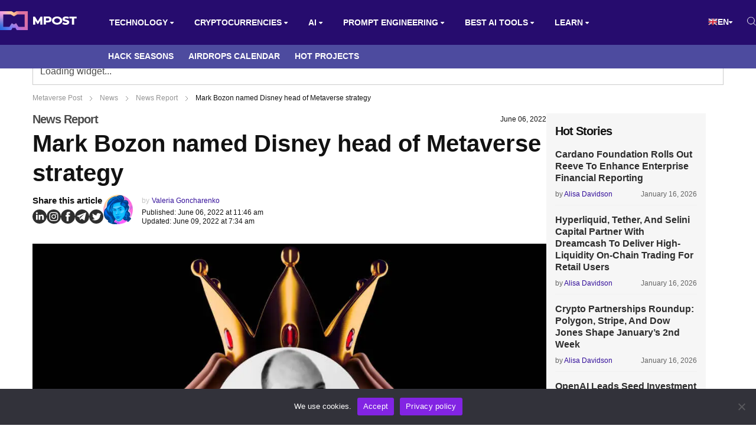

--- FILE ---
content_type: text/html; charset=UTF-8
request_url: https://mpost.io/mark-bozon-named-disney-head-of-metaverse-strategy/
body_size: 56135
content:
<!DOCTYPE html>
<html lang="en-US">
<head>
    <meta charset="UTF-8">
    <meta http-equiv="X-UA-Compatible" content="IE=edge">
    <meta name="viewport" id="viewport" content="width=device-width, initial-scale=1.0">
	<meta name='robots' content='index, follow, max-image-preview:large, max-snippet:-1, max-video-preview:-1' />
<link rel="alternate" hreflang="en" href="https://mpost.io/mark-bozon-named-disney-head-of-metaverse-strategy/">
<link rel="alternate" hreflang="ar" href="https://mpost.io/ar/mark-bozon-named-disney-head-of-metaverse-strategy/">
<link rel="alternate" hreflang="az" href="https://mpost.io/az/mark-bozon-named-disney-head-of-metaverse-strategy/">
<link rel="alternate" hreflang="bg" href="https://mpost.io/bg/mark-bozon-named-disney-head-of-metaverse-strategy/">
<link rel="alternate" hreflang="zh-cn" href="https://mpost.io/zh-CN/mark-bozon-named-disney-head-of-metaverse-strategy/">
<link rel="alternate" hreflang="zh-tw" href="https://mpost.io/zh-TW/mark-bozon-named-disney-head-of-metaverse-strategy/">
<link rel="alternate" hreflang="hr" href="https://mpost.io/hr/mark-bozon-named-disney-head-of-metaverse-strategy/">
<link rel="alternate" hreflang="cs" href="https://mpost.io/cs/mark-bozon-named-disney-head-of-metaverse-strategy/">
<link rel="alternate" hreflang="da" href="https://mpost.io/da/mark-bozon-named-disney-head-of-metaverse-strategy/">
<link rel="alternate" hreflang="nl" href="https://mpost.io/nl/mark-bozon-named-disney-head-of-metaverse-strategy/">
<link rel="alternate" hreflang="tl" href="https://mpost.io/tl/mark-bozon-named-disney-head-of-metaverse-strategy/">
<link rel="alternate" hreflang="fi" href="https://mpost.io/fi/mark-bozon-named-disney-head-of-metaverse-strategy/">
<link rel="alternate" hreflang="fr" href="https://mpost.io/fr/mark-bozon-named-disney-head-of-metaverse-strategy/">
<link rel="alternate" hreflang="de" href="https://mpost.io/de/mark-bozon-named-disney-head-of-metaverse-strategy/">
<link rel="alternate" hreflang="el" href="https://mpost.io/el/mark-bozon-named-disney-head-of-metaverse-strategy/">
<link rel="alternate" hreflang="iw" href="https://mpost.io/iw/mark-bozon-named-disney-head-of-metaverse-strategy/">
<link rel="alternate" hreflang="hu" href="https://mpost.io/hu/mark-bozon-named-disney-head-of-metaverse-strategy/">
<link rel="alternate" hreflang="id" href="https://mpost.io/id/mark-bozon-named-disney-head-of-metaverse-strategy/">
<link rel="alternate" hreflang="it" href="https://mpost.io/it/mark-bozon-named-disney-head-of-metaverse-strategy/">
<link rel="alternate" hreflang="ja" href="https://mpost.io/ja/mark-bozon-named-disney-head-of-metaverse-strategy/">
<link rel="alternate" hreflang="ko" href="https://mpost.io/ko/mark-bozon-named-disney-head-of-metaverse-strategy/">
<link rel="alternate" hreflang="lt" href="https://mpost.io/lt/mark-bozon-named-disney-head-of-metaverse-strategy/">
<link rel="alternate" hreflang="ms" href="https://mpost.io/ms/mark-bozon-named-disney-head-of-metaverse-strategy/">
<link rel="alternate" hreflang="fa" href="https://mpost.io/fa/mark-bozon-named-disney-head-of-metaverse-strategy/">
<link rel="alternate" hreflang="pl" href="https://mpost.io/pl/mark-bozon-named-disney-head-of-metaverse-strategy/">
<link rel="alternate" hreflang="pt" href="https://mpost.io/pt/mark-bozon-named-disney-head-of-metaverse-strategy/">
<link rel="alternate" hreflang="ro" href="https://mpost.io/ro/mark-bozon-named-disney-head-of-metaverse-strategy/">
<link rel="alternate" hreflang="ru" href="https://mpost.io/ru/mark-bozon-named-disney-head-of-metaverse-strategy/">
<link rel="alternate" hreflang="sk" href="https://mpost.io/sk/mark-bozon-named-disney-head-of-metaverse-strategy/">
<link rel="alternate" hreflang="sl" href="https://mpost.io/sl/mark-bozon-named-disney-head-of-metaverse-strategy/">
<link rel="alternate" hreflang="es" href="https://mpost.io/es/mark-bozon-named-disney-head-of-metaverse-strategy/">
<link rel="alternate" hreflang="sv" href="https://mpost.io/sv/mark-bozon-named-disney-head-of-metaverse-strategy/">
<link rel="alternate" hreflang="th" href="https://mpost.io/th/mark-bozon-named-disney-head-of-metaverse-strategy/">
<link rel="alternate" hreflang="tr" href="https://mpost.io/tr/mark-bozon-named-disney-head-of-metaverse-strategy/">
<link rel="alternate" hreflang="uk" href="https://mpost.io/uk/mark-bozon-named-disney-head-of-metaverse-strategy/">
<link rel="alternate" hreflang="uz" href="https://mpost.io/uz/mark-bozon-named-disney-head-of-metaverse-strategy/">
<link rel="alternate" hreflang="vi" href="https://mpost.io/vi/mark-bozon-named-disney-head-of-metaverse-strategy/">
<link rel="alternate" hreflang="x-default" href="https://mpost.io/mark-bozon-named-disney-head-of-metaverse-strategy/">
	<!-- This site is optimized with the Yoast SEO Premium plugin v23.9 (Yoast SEO v26.7) - https://yoast.com/wordpress/plugins/seo/ -->
	<title>Mark Bozon named Disney head of Metaverse strategy | Metaverse Post</title>
	<meta name="description" content="Entertainment giant Walt Disney Co. is expanding its Metaverse presence, calling it the &quot;Next Generation Storytelling Creative Experiences at Disney.&quot;">
	<meta property="og:locale" content="en_US">
	<meta property="og:type" content="article">
	<meta property="og:title" content="Mark Bozon named Disney head of Metaverse strategy">
	<meta property="og:description" content="Entertainment giant Walt Disney Co. is expanding its Metaverse presence, calling it the &quot;Next Generation Storytelling Creative Experiences at Disney.&quot;">
	<meta property="og:url" content="https://mpost.io/mark-bozon-named-disney-head-of-metaverse-strategy/">
	<meta property="og:site_name" content="Metaverse Post">
	<meta property="article:published_time" content="2022-06-06T15:46:41+00:00">
	<meta property="article:modified_time" content="2022-06-09T11:34:47+00:00">
	<meta property="og:image" content="https://mpost.io/wp-content/uploads/disney.jpg">
	<meta property="og:image:width" content="1012">
	<meta property="og:image:height" content="506">
	<meta property="og:image:type" content="image/jpeg">
	<meta name="author" content="Valeria Goncharenko">
	<meta name="twitter:card" content="summary_large_image">
	<meta name="twitter:creator" content="@Vitalievna_eth">
	<meta name="twitter:site" content="@mpost_io">
	<meta name="twitter:label1" content="Written by">
	<meta name="twitter:data1" content="Valeria Goncharenko">
	<meta name="twitter:label2" content="Est. reading time">
	<meta name="twitter:data2" content="2 minutes">
	<script type="application/ld+json" class="yoast-schema-graph">{"@context":"https://schema.org","@graph":[{"@type":"NewsArticle","@id":"https://mpost.io/mark-bozon-named-disney-head-of-metaverse-strategy/#article","isPartOf":{"@id":"https://mpost.io/mark-bozon-named-disney-head-of-metaverse-strategy/"},"author":{"name":"Valeria Goncharenko","@id":"https://mpost.io/#/schema/person/44a86f128960552ddc30d2e02b2b1bb7"},"headline":"Mark Bozon named Disney head of Metaverse strategy","datePublished":"2022-06-06T15:46:41+00:00","dateModified":"2022-06-09T11:34:47+00:00","mainEntityOfPage":{"@id":"https://mpost.io/mark-bozon-named-disney-head-of-metaverse-strategy/"},"wordCount":227,"publisher":{"@id":"https://mpost.io/#organization"},"image":{"@id":"https://mpost.io/mark-bozon-named-disney-head-of-metaverse-strategy/#primaryimage"},"thumbnailUrl":"https://mpost.io/wp-content/uploads/disney.jpg","keywords":["Disney","Entertainment","Mark Bozon","Metaverse","NFT"],"articleSection":["News Report"],"inLanguage":"en-US","copyrightYear":"2022","copyrightHolder":{"@id":"https://mpost.io/#organization"}},{"@type":"WebPage","@id":"https://mpost.io/mark-bozon-named-disney-head-of-metaverse-strategy/","url":"https://mpost.io/mark-bozon-named-disney-head-of-metaverse-strategy/","name":"Mark Bozon named Disney head of Metaverse strategy | Metaverse Post","isPartOf":{"@id":"https://mpost.io/#website"},"primaryImageOfPage":{"@id":"https://mpost.io/mark-bozon-named-disney-head-of-metaverse-strategy/#primaryimage"},"image":{"@id":"https://mpost.io/mark-bozon-named-disney-head-of-metaverse-strategy/#primaryimage"},"thumbnailUrl":"https://mpost.io/wp-content/uploads/disney.jpg","datePublished":"2022-06-06T15:46:41+00:00","dateModified":"2022-06-09T11:34:47+00:00","description":"Entertainment giant Walt Disney Co. is expanding its Metaverse presence, calling it the \"Next Generation Storytelling Creative Experiences at Disney.\"","breadcrumb":{"@id":"https://mpost.io/mark-bozon-named-disney-head-of-metaverse-strategy/#breadcrumb"},"inLanguage":"en-US","potentialAction":[{"@type":"ReadAction","target":["https://mpost.io/mark-bozon-named-disney-head-of-metaverse-strategy/"]}]},{"@type":"ImageObject","inLanguage":"en-US","@id":"https://mpost.io/mark-bozon-named-disney-head-of-metaverse-strategy/#primaryimage","url":"https://mpost.io/wp-content/uploads/disney.jpg","contentUrl":"https://mpost.io/wp-content/uploads/disney.jpg","width":1012,"height":506,"caption":"Mark Bozon named the head of Metaverse strategy at Disney"},{"@type":"BreadcrumbList","@id":"https://mpost.io/mark-bozon-named-disney-head-of-metaverse-strategy/#breadcrumb","itemListElement":[{"@type":"ListItem","position":1,"name":"Metaverse Post","item":"https://mpost.io/"},{"@type":"ListItem","position":2,"name":"News","item":"https://mpost.io/news/"},{"@type":"ListItem","position":3,"name":"News Report","item":"https://mpost.io/news/report/"},{"@type":"ListItem","position":4,"name":"Mark Bozon named Disney head of Metaverse strategy"}]},{"@type":"WebSite","@id":"https://mpost.io/#website","url":"https://mpost.io/","name":"Metaverse Post","description":"Latest AI and Crypto News","publisher":{"@id":"https://mpost.io/#organization"},"alternateName":"MPost","potentialAction":[{"@type":"SearchAction","target":{"@type":"EntryPoint","urlTemplate":"https://mpost.io/?s={search_term_string}"},"query-input":{"@type":"PropertyValueSpecification","valueRequired":true,"valueName":"search_term_string"}}],"inLanguage":"en-US"},{"@type":"Organization","@id":"https://mpost.io/#organization","name":"Metaverse Post","alternateName":"MPost","url":"https://mpost.io/","logo":{"@type":"ImageObject","inLanguage":"en-US","@id":"https://mpost.io/#/schema/logo/image/","url":"https://mpost.io/wp-content/uploads/mpost-59.jpg","contentUrl":"https://mpost.io/wp-content/uploads/mpost-59.jpg","width":1200,"height":675,"caption":"Metaverse Post"},"image":{"@id":"https://mpost.io/#/schema/logo/image/"},"sameAs":["https://x.com/mpost_io","https://instagram.com/mpost.io","https://www.linkedin.com/company/79519789/","https://t.me/mpost_io"],"publishingPrinciples":"https://mpost.io/editorial-policies/","ownershipFundingInfo":"https://mpost.io/about/","actionableFeedbackPolicy":"https://mpost.io/report-inappropriate-articles-images-and-other-content-on-metaverse-post/","correctionsPolicy":"https://mpost.io/report-inappropriate-articles-images-and-other-content-on-metaverse-post/","ethicsPolicy":"https://mpost.io/about/","diversityPolicy":"https://mpost.io/about/","diversityStaffingReport":"https://mpost.io/about/"},{"@type":"Person","@id":"https://mpost.io/#/schema/person/44a86f128960552ddc30d2e02b2b1bb7","name":"Valeria Goncharenko","description":"Valeria is a reporter for Metaverse Post. She focuses on fundraises, AI, metaverse, digital fashion, NFTs, and everything web3-related. Valeria has a Master’s degree in Public Communications and is getting her second Major in International Business Management. She dedicates her free time to photography and fashion styling. At the age of 13, Valeria created her first fashion-focused blog, which developed her passion for journalism and style. She is based in northern Italy and often works remotely from different European cities. You can contact her at valerygoncharenko@mpost.io","sameAs":["https://mpost.io","https://www.linkedin.com/in/valeria-goncharenko/","https://x.com/Vitalievna_eth"],"url":"https://mpost.io/author/valeriagoncharenko/"}]}</script>
	<!-- / Yoast SEO Premium plugin. -->


<link rel='dns-prefetch' href='//fonts.googleapis.com'>
<link rel="alternate" type="application/rss+xml" title="Metaverse Post &raquo; Feed" href="https://mpost.io/feed/">
<link rel="alternate" type="application/rss+xml" title="Metaverse Post &raquo; Comments Feed" href="https://mpost.io/comments/feed/">
<link rel="alternate" type="application/rss+xml" title="Metaverse Post &raquo; Mark Bozon named Disney head of Metaverse strategy Comments Feed" href="https://mpost.io/mark-bozon-named-disney-head-of-metaverse-strategy/feed/">
<link rel="alternate" title="oEmbed (JSON)" type="application/json+oembed" href="https://mpost.io/wp-json/oembed/1.0/embed?url=https%3A%2F%2Fmpost.io%2Fmark-bozon-named-disney-head-of-metaverse-strategy%2F">
<link rel="alternate" title="oEmbed (XML)" type="text/xml+oembed" href="https://mpost.io/wp-json/oembed/1.0/embed?url=https%3A%2F%2Fmpost.io%2Fmark-bozon-named-disney-head-of-metaverse-strategy%2F&#038;format=xml">
<style id='wp-img-auto-sizes-contain-inline-css'>
img:is([sizes=auto i],[sizes^="auto," i]){contain-intrinsic-size:3000px 1500px}
/*# sourceURL=wp-img-auto-sizes-contain-inline-css */
</style>
<style id='classic-theme-styles-inline-css'>
/*! This file is auto-generated */
.wp-block-button__link{color:#fff;background-color:#32373c;border-radius:9999px;box-shadow:none;text-decoration:none;padding:calc(.667em + 2px) calc(1.333em + 2px);font-size:1.125em}.wp-block-file__button{background:#32373c;color:#fff;text-decoration:none}
/*# sourceURL=/wp-includes/css/classic-themes.min.css */
</style>
<link rel='stylesheet' id='cmtooltip-css' href='https://mpost.io/wp-content/plugins/TooltipPro/assets/css/tooltip.min.css?ver=4.2.4' media='all'>
<style id='cmtooltip-inline-css'>
#tt {
				z-index: 1500;
		}

					#tt #ttcont div.glossaryItemTitle {
			color: #fcfcfc !important;
			}
		
					#tt #ttcont div.glossaryItemTitle {
			background-color: #1e73be !important;
			padding: 0 !important;
			margin: 0px !important;
			border-top: 10px solid transparent;
			border-bottom: 10px solid transparent;
			}
		
					#tt #ttcont div.glossaryItemTitle {
			font-size: 12px !important;
			}
		
		#tt #ttcont div.glossaryItemBody {
		padding: 0;
					font-size: 12px;
				}
		#tt #ttcont .mobile-link{
					font-size: 12px;
				}

		.mobile-link a.glossaryLink {
		color: #fff !important;
		}
		.mobile-link:before{content: "Term link:  "}

		
		
		.tiles ul.glossaryList li {
		min-width: 85px !important;
		width:85px !important;
		}
		.tiles ul.glossaryList span { min-width:85px; width:85px;  }
		.cm-glossary.tiles.big ul.glossaryList a { min-width:179px; width:179px }
		.cm-glossary.tiles.big ul.glossaryList span { min-width:179px; width:179px; }

				span.glossaryLink, a.glossaryLink {
		border-bottom: solid 1px #515151;					color: #000000 !important;
				}
		span.glossaryLink.temporary, a.glossaryLink.temporary {
		border-bottom: solid 1px ;		}
		span.glossaryLink:hover, a.glossaryLink:hover {
		border-bottom: none 1px #8c8c8c;					color:#333333 !important;
				}

				.glossaryList .glossary-link-title {
		font-weight: normal !important;
		}

		
					#tt #tt-btn-close{ color: #000000 !important}
		
		.cm-glossary.grid ul.glossaryList li[class^='ln']  { width: 200px !important}

					#tt #tt-btn-close{
			direction: rtl;
			font-size: 18px !important
			}
		
		
					#tt #ttcont glossaryItemBody * {color: #ffffff}
		

		
					#tt #ttcont a{color: #2EA3F2 !important}
		
		
		
					#ttcont {
			box-shadow: 0px 0px 20px #666666;
			-moz-box-shadow: 0px 0px 20px #666666;
			-webkit-box-shadow: 0px 0px 20px #666666;
			}
					.cm-glossary.term-carousel .slick-slide,
			.cm-glossary.tiles-with-definition ul > li { height: 250px !important}
					.cm-glossary.tiles-with-definition ul {
			grid-template-columns: repeat(auto-fill, 220px) !important;
			}
		
		.glossary-search-wrapper {
		display: inline-block;
				}


		
		input.glossary-search-term {
				outline: none;
																}


		
		
		button.glossary-search.button {
		outline: none;
												}
/*# sourceURL=cmtooltip-inline-css */
</style>
<link rel='stylesheet' id='aces-style-css' href='https://mpost.io/wp-content/plugins/aces/css/aces-style.css?ver=2.6.1' media='all'>
<link rel='stylesheet' id='aces-media-css' href='https://mpost.io/wp-content/plugins/aces/css/aces-media.css?ver=2.6.1' media='all'>
<link rel='stylesheet' id='chain-wire-css' href='https://mpost.io/wp-content/plugins/chainwire-integration/public/css/chainwire-public.css?ver=1.0.27' media='all'>
<link rel='stylesheet' id='contact-form-7-css' href='https://mpost.io/wp-content/plugins/contact-form-7/includes/css/styles.css?ver=6.0.6' media='all'>
<link rel='stylesheet' id='cookie-notice-front-css' href='https://mpost.io/wp-content/plugins/cookie-notice/css/front.min.css?ver=2.5.6' media='all'>
<link rel='stylesheet' id='likebtn_style-css' href='https://mpost.io/wp-content/plugins/likebtn-like-button/public/css/style.css?ver=6.9' media='all'>
<link rel='stylesheet' id='mercury-googlefonts-css' href='//fonts.googleapis.com/css2?family=Roboto:wght@300;400;700;900&#038;display=swap' media='all'>
<link rel='stylesheet' id='mercury-media-css' href='https://mpost.io/wp-content/themes/mercury/css/media.css?ver=3.9.98' media='all'>
<link rel='stylesheet' id='mercury-style-new-css' href='https://mpost.io/wp-content/themes/mercury/css/style-new.css?ver=3.9.98' media='all'>
<link rel='stylesheet' id='mercury-responsive-css' href='https://mpost.io/wp-content/themes/mercury/css/responsive-new.css?ver=3.9.98' media='all'>
<link rel='stylesheet' id='css-bundle-css' href='https://mpost.io/wp-content/themes/mercury/assets/css/css.f702972cbdd543f08fea.css?ver=1745422384' media='all'>
<link rel='stylesheet' id='taxopress-frontend-css-css' href='https://mpost.io/wp-content/plugins/simple-tags/assets/frontend/css/frontend.css?ver=3.33.0' media='all'>
<link rel="https://api.w.org/" href="https://mpost.io/wp-json/"><link rel="alternate" title="JSON" type="application/json" href="https://mpost.io/wp-json/wp/v2/posts/5179"><link rel="EditURI" type="application/rsd+xml" title="RSD" href="https://mpost.io/xmlrpc.php?rsd">
<meta name="generator" content="WordPress 6.9">
<link rel="pingback" href="https://mpost.io/xmlrpc.php">
<meta name="theme-color" content="#101451">
<meta name="msapplication-navbutton-color" content="#101451"> 
<meta name="apple-mobile-web-app-status-bar-style" content="#101451">
<link rel="canonical" href="https://mpost.io/mark-bozon-named-disney-head-of-metaverse-strategy/"><!-- Google Tag Manager -->
<script>(function(w,d,s,l,i){w[l]=w[l]||[];w[l].push({'gtm.start':
new Date().getTime(),event:'gtm.js'});var f=d.getElementsByTagName(s)[0],
j=d.createElement(s),dl=l!='dataLayer'?'&l='+l:'';j.async=true;j.src=
'https://www.googletagmanager.com/gtm.js?id='+i+dl;f.parentNode.insertBefore(j,f);
})(window,document,'script','dataLayer','GTM-K3PNJW2Z');</script>
<!-- End Google Tag Manager -->

<!-- Google tag (gtag.js) -->
<script async src="https://www.googletagmanager.com/gtag/js?id=G-YJ6G44PBEJ"></script>
<script>
  window.dataLayer = window.dataLayer || [];
  function gtag(){dataLayer.push(arguments);}
  gtag('js', new Date());

  gtag('config', 'G-YJ6G44PBEJ');
</script>
<link rel="stylesheet" href="https://cdnjs.cloudflare.com/ajax/libs/font-awesome/6.0.0-beta3/css/all.min.css"><link rel="preload" href="https://fonts.googleapis.com/css2?family=Albert+Sans:wght@300;400;600;700;800;900&#038;display=swap" as="style"><style>img.zoooom,.zoooom img{padding:0!important;}</style><script></script><link rel="icon" href="https://mpost.io/wp-content/uploads/qjyyQLb2_400x400-32x32.jpg" sizes="32x32">
<link rel="icon" href="https://mpost.io/wp-content/uploads/qjyyQLb2_400x400-270x270.jpg" sizes="192x192">
<link rel="apple-touch-icon" href="https://mpost.io/wp-content/uploads/qjyyQLb2_400x400-270x270.jpg">
<meta name="msapplication-TileImage" content="https://mpost.io/wp-content/uploads/qjyyQLb2_400x400-270x270.jpg">
		<style id="wp-custom-css">
			.code-block-2 {
	margin-top: 52px!important;
}

.code-block-9 {
	margin-bottom: 16px!important;
}

@media (min-width: 1200px) {
  .widget-cg {
    margin-top: 20px!important;
  }
}		</style>
		<style>
.ai-viewports                 {--ai: 1;}
.ai-viewport-3                { display: none !important;}
.ai-viewport-2                { display: none !important;}
.ai-viewport-1                { display: inherit !important;}
.ai-viewport-0                { display: none !important;}
@media (min-width: 768px) and (max-width: 979px) {
.ai-viewport-1                { display: none !important;}
.ai-viewport-2                { display: inherit !important;}
}
@media (max-width: 767px) {
.ai-viewport-1                { display: none !important;}
.ai-viewport-3                { display: inherit !important;}
}
</style>
	<meta name="facebook-domain-verification" content="meblfvkop3sk2hwaa54u75r3jekzwc">
	<meta name="coinzilla" content="e13913fc82723724b236c2899eb9f5b8">
	<script src="https://widgets.coingecko.com/coingecko-coin-price-marquee-widget.js"></script>
	
<style id='wp-block-image-inline-css' type='text/css'>
.wp-block-image>a,.wp-block-image>figure>a{display:inline-block}.wp-block-image img{box-sizing:border-box;height:auto;max-width:100%;vertical-align:bottom}@media not (prefers-reduced-motion){.wp-block-image img.hide{visibility:hidden}.wp-block-image img.show{animation:show-content-image .4s}}.wp-block-image[style*=border-radius] img,.wp-block-image[style*=border-radius]>a{border-radius:inherit}.wp-block-image.has-custom-border img{box-sizing:border-box}.wp-block-image.aligncenter{text-align:center}.wp-block-image.alignfull>a,.wp-block-image.alignwide>a{width:100%}.wp-block-image.alignfull img,.wp-block-image.alignwide img{height:auto;width:100%}.wp-block-image .aligncenter,.wp-block-image .alignleft,.wp-block-image .alignright,.wp-block-image.aligncenter,.wp-block-image.alignleft,.wp-block-image.alignright{display:table}.wp-block-image .aligncenter>figcaption,.wp-block-image .alignleft>figcaption,.wp-block-image .alignright>figcaption,.wp-block-image.aligncenter>figcaption,.wp-block-image.alignleft>figcaption,.wp-block-image.alignright>figcaption{caption-side:bottom;display:table-caption}.wp-block-image .alignleft{float:left;margin:.5em 1em .5em 0}.wp-block-image .alignright{float:right;margin:.5em 0 .5em 1em}.wp-block-image .aligncenter{margin-left:auto;margin-right:auto}.wp-block-image :where(figcaption){margin-bottom:1em;margin-top:.5em}.wp-block-image.is-style-circle-mask img{border-radius:9999px}@supports ((-webkit-mask-image:none) or (mask-image:none)) or (-webkit-mask-image:none){.wp-block-image.is-style-circle-mask img{border-radius:0;-webkit-mask-image:url('data:image/svg+xml;utf8,<svg viewBox="0 0 100 100" xmlns="http://www.w3.org/2000/svg"><circle cx="50" cy="50" r="50"/></svg>');mask-image:url('data:image/svg+xml;utf8,<svg viewBox="0 0 100 100" xmlns="http://www.w3.org/2000/svg"><circle cx="50" cy="50" r="50"/></svg>');mask-mode:alpha;-webkit-mask-position:center;mask-position:center;-webkit-mask-repeat:no-repeat;mask-repeat:no-repeat;-webkit-mask-size:contain;mask-size:contain}}:root :where(.wp-block-image.is-style-rounded img,.wp-block-image .is-style-rounded img){border-radius:9999px}.wp-block-image figure{margin:0}.wp-lightbox-container{display:flex;flex-direction:column;position:relative}.wp-lightbox-container img{cursor:zoom-in}.wp-lightbox-container img:hover+button{opacity:1}.wp-lightbox-container button{align-items:center;backdrop-filter:blur(16px) saturate(180%);background-color:#5a5a5a40;border:none;border-radius:4px;cursor:zoom-in;display:flex;height:20px;justify-content:center;opacity:0;padding:0;position:absolute;right:16px;text-align:center;top:16px;width:20px;z-index:100}@media not (prefers-reduced-motion){.wp-lightbox-container button{transition:opacity .2s ease}}.wp-lightbox-container button:focus-visible{outline:3px auto #5a5a5a40;outline:3px auto -webkit-focus-ring-color;outline-offset:3px}.wp-lightbox-container button:hover{cursor:pointer;opacity:1}.wp-lightbox-container button:focus{opacity:1}.wp-lightbox-container button:focus,.wp-lightbox-container button:hover,.wp-lightbox-container button:not(:hover):not(:active):not(.has-background){background-color:#5a5a5a40;border:none}.wp-lightbox-overlay{box-sizing:border-box;cursor:zoom-out;height:100vh;left:0;overflow:hidden;position:fixed;top:0;visibility:hidden;width:100%;z-index:100000}.wp-lightbox-overlay .close-button{align-items:center;cursor:pointer;display:flex;justify-content:center;min-height:40px;min-width:40px;padding:0;position:absolute;right:calc(env(safe-area-inset-right) + 16px);top:calc(env(safe-area-inset-top) + 16px);z-index:5000000}.wp-lightbox-overlay .close-button:focus,.wp-lightbox-overlay .close-button:hover,.wp-lightbox-overlay .close-button:not(:hover):not(:active):not(.has-background){background:none;border:none}.wp-lightbox-overlay .lightbox-image-container{height:var(--wp--lightbox-container-height);left:50%;overflow:hidden;position:absolute;top:50%;transform:translate(-50%,-50%);transform-origin:top left;width:var(--wp--lightbox-container-width);z-index:9999999999}.wp-lightbox-overlay .wp-block-image{align-items:center;box-sizing:border-box;display:flex;height:100%;justify-content:center;margin:0;position:relative;transform-origin:0 0;width:100%;z-index:3000000}.wp-lightbox-overlay .wp-block-image img{height:var(--wp--lightbox-image-height);min-height:var(--wp--lightbox-image-height);min-width:var(--wp--lightbox-image-width);width:var(--wp--lightbox-image-width)}.wp-lightbox-overlay .wp-block-image figcaption{display:none}.wp-lightbox-overlay button{background:none;border:none}.wp-lightbox-overlay .scrim{background-color:#fff;height:100%;opacity:.9;position:absolute;width:100%;z-index:2000000}.wp-lightbox-overlay.active{visibility:visible}@media not (prefers-reduced-motion){.wp-lightbox-overlay.active{animation:turn-on-visibility .25s both}.wp-lightbox-overlay.active img{animation:turn-on-visibility .35s both}.wp-lightbox-overlay.show-closing-animation:not(.active){animation:turn-off-visibility .35s both}.wp-lightbox-overlay.show-closing-animation:not(.active) img{animation:turn-off-visibility .25s both}.wp-lightbox-overlay.zoom.active{animation:none;opacity:1;visibility:visible}.wp-lightbox-overlay.zoom.active .lightbox-image-container{animation:lightbox-zoom-in .4s}.wp-lightbox-overlay.zoom.active .lightbox-image-container img{animation:none}.wp-lightbox-overlay.zoom.active .scrim{animation:turn-on-visibility .4s forwards}.wp-lightbox-overlay.zoom.show-closing-animation:not(.active){animation:none}.wp-lightbox-overlay.zoom.show-closing-animation:not(.active) .lightbox-image-container{animation:lightbox-zoom-out .4s}.wp-lightbox-overlay.zoom.show-closing-animation:not(.active) .lightbox-image-container img{animation:none}.wp-lightbox-overlay.zoom.show-closing-animation:not(.active) .scrim{animation:turn-off-visibility .4s forwards}}@keyframes show-content-image{0%{visibility:hidden}99%{visibility:hidden}to{visibility:visible}}@keyframes turn-on-visibility{0%{opacity:0}to{opacity:1}}@keyframes turn-off-visibility{0%{opacity:1;visibility:visible}99%{opacity:0;visibility:visible}to{opacity:0;visibility:hidden}}@keyframes lightbox-zoom-in{0%{transform:translate(calc((-100vw + var(--wp--lightbox-scrollbar-width))/2 + var(--wp--lightbox-initial-left-position)),calc(-50vh + var(--wp--lightbox-initial-top-position))) scale(var(--wp--lightbox-scale))}to{transform:translate(-50%,-50%) scale(1)}}@keyframes lightbox-zoom-out{0%{transform:translate(-50%,-50%) scale(1);visibility:visible}99%{visibility:visible}to{transform:translate(calc((-100vw + var(--wp--lightbox-scrollbar-width))/2 + var(--wp--lightbox-initial-left-position)),calc(-50vh + var(--wp--lightbox-initial-top-position))) scale(var(--wp--lightbox-scale));visibility:hidden}}
/*# sourceURL=https://mpost.io/wp-includes/blocks/image/style.min.css */
</style>
<style id='wp-block-list-inline-css' type='text/css'>
ol,ul{box-sizing:border-box}:root :where(.wp-block-list.has-background){padding:1.25em 2.375em}
/*# sourceURL=https://mpost.io/wp-includes/blocks/list/style.min.css */
</style>
<style id='wp-block-paragraph-inline-css' type='text/css'>
.is-small-text{font-size:.875em}.is-regular-text{font-size:1em}.is-large-text{font-size:2.25em}.is-larger-text{font-size:3em}.has-drop-cap:not(:focus):first-letter{float:left;font-size:8.4em;font-style:normal;font-weight:100;line-height:.68;margin:.05em .1em 0 0;text-transform:uppercase}body.rtl .has-drop-cap:not(:focus):first-letter{float:none;margin-left:.1em}p.has-drop-cap.has-background{overflow:hidden}:root :where(p.has-background){padding:1.25em 2.375em}:where(p.has-text-color:not(.has-link-color)) a{color:inherit}p.has-text-align-left[style*="writing-mode:vertical-lr"],p.has-text-align-right[style*="writing-mode:vertical-rl"]{rotate:180deg}
/*# sourceURL=https://mpost.io/wp-includes/blocks/paragraph/style.min.css */
</style>
<style id='global-styles-inline-css' type='text/css'>
:root{--wp--preset--aspect-ratio--square: 1;--wp--preset--aspect-ratio--4-3: 4/3;--wp--preset--aspect-ratio--3-4: 3/4;--wp--preset--aspect-ratio--3-2: 3/2;--wp--preset--aspect-ratio--2-3: 2/3;--wp--preset--aspect-ratio--16-9: 16/9;--wp--preset--aspect-ratio--9-16: 9/16;--wp--preset--color--black: #000000;--wp--preset--color--cyan-bluish-gray: #abb8c3;--wp--preset--color--white: #ffffff;--wp--preset--color--pale-pink: #f78da7;--wp--preset--color--vivid-red: #cf2e2e;--wp--preset--color--luminous-vivid-orange: #ff6900;--wp--preset--color--luminous-vivid-amber: #fcb900;--wp--preset--color--light-green-cyan: #7bdcb5;--wp--preset--color--vivid-green-cyan: #00d084;--wp--preset--color--pale-cyan-blue: #8ed1fc;--wp--preset--color--vivid-cyan-blue: #0693e3;--wp--preset--color--vivid-purple: #9b51e0;--wp--preset--color--mercury-main: #f9b987;--wp--preset--color--mercury-second: #ff807f;--wp--preset--color--mercury-white: #fff;--wp--preset--color--mercury-gray: #263238;--wp--preset--color--mercury-emerald: #2edd6c;--wp--preset--color--mercury-alizarin: #e74c3c;--wp--preset--color--mercury-wisteria: #8e44ad;--wp--preset--color--mercury-peter-river: #3498db;--wp--preset--color--mercury-clouds: #ecf0f1;--wp--preset--gradient--vivid-cyan-blue-to-vivid-purple: linear-gradient(135deg,rgb(6,147,227) 0%,rgb(155,81,224) 100%);--wp--preset--gradient--light-green-cyan-to-vivid-green-cyan: linear-gradient(135deg,rgb(122,220,180) 0%,rgb(0,208,130) 100%);--wp--preset--gradient--luminous-vivid-amber-to-luminous-vivid-orange: linear-gradient(135deg,rgb(252,185,0) 0%,rgb(255,105,0) 100%);--wp--preset--gradient--luminous-vivid-orange-to-vivid-red: linear-gradient(135deg,rgb(255,105,0) 0%,rgb(207,46,46) 100%);--wp--preset--gradient--very-light-gray-to-cyan-bluish-gray: linear-gradient(135deg,rgb(238,238,238) 0%,rgb(169,184,195) 100%);--wp--preset--gradient--cool-to-warm-spectrum: linear-gradient(135deg,rgb(74,234,220) 0%,rgb(151,120,209) 20%,rgb(207,42,186) 40%,rgb(238,44,130) 60%,rgb(251,105,98) 80%,rgb(254,248,76) 100%);--wp--preset--gradient--blush-light-purple: linear-gradient(135deg,rgb(255,206,236) 0%,rgb(152,150,240) 100%);--wp--preset--gradient--blush-bordeaux: linear-gradient(135deg,rgb(254,205,165) 0%,rgb(254,45,45) 50%,rgb(107,0,62) 100%);--wp--preset--gradient--luminous-dusk: linear-gradient(135deg,rgb(255,203,112) 0%,rgb(199,81,192) 50%,rgb(65,88,208) 100%);--wp--preset--gradient--pale-ocean: linear-gradient(135deg,rgb(255,245,203) 0%,rgb(182,227,212) 50%,rgb(51,167,181) 100%);--wp--preset--gradient--electric-grass: linear-gradient(135deg,rgb(202,248,128) 0%,rgb(113,206,126) 100%);--wp--preset--gradient--midnight: linear-gradient(135deg,rgb(2,3,129) 0%,rgb(40,116,252) 100%);--wp--preset--font-size--small: 13px;--wp--preset--font-size--medium: 20px;--wp--preset--font-size--large: 36px;--wp--preset--font-size--x-large: 42px;--wp--preset--spacing--20: 0.44rem;--wp--preset--spacing--30: 0.67rem;--wp--preset--spacing--40: 1rem;--wp--preset--spacing--50: 1.5rem;--wp--preset--spacing--60: 2.25rem;--wp--preset--spacing--70: 3.38rem;--wp--preset--spacing--80: 5.06rem;--wp--preset--shadow--natural: 6px 6px 9px rgba(0, 0, 0, 0.2);--wp--preset--shadow--deep: 12px 12px 50px rgba(0, 0, 0, 0.4);--wp--preset--shadow--sharp: 6px 6px 0px rgba(0, 0, 0, 0.2);--wp--preset--shadow--outlined: 6px 6px 0px -3px rgb(255, 255, 255), 6px 6px rgb(0, 0, 0);--wp--preset--shadow--crisp: 6px 6px 0px rgb(0, 0, 0);}:where(.is-layout-flex){gap: 0.5em;}:where(.is-layout-grid){gap: 0.5em;}body .is-layout-flex{display: flex;}.is-layout-flex{flex-wrap: wrap;align-items: center;}.is-layout-flex > :is(*, div){margin: 0;}body .is-layout-grid{display: grid;}.is-layout-grid > :is(*, div){margin: 0;}:where(.wp-block-columns.is-layout-flex){gap: 2em;}:where(.wp-block-columns.is-layout-grid){gap: 2em;}:where(.wp-block-post-template.is-layout-flex){gap: 1.25em;}:where(.wp-block-post-template.is-layout-grid){gap: 1.25em;}.has-black-color{color: var(--wp--preset--color--black) !important;}.has-cyan-bluish-gray-color{color: var(--wp--preset--color--cyan-bluish-gray) !important;}.has-white-color{color: var(--wp--preset--color--white) !important;}.has-pale-pink-color{color: var(--wp--preset--color--pale-pink) !important;}.has-vivid-red-color{color: var(--wp--preset--color--vivid-red) !important;}.has-luminous-vivid-orange-color{color: var(--wp--preset--color--luminous-vivid-orange) !important;}.has-luminous-vivid-amber-color{color: var(--wp--preset--color--luminous-vivid-amber) !important;}.has-light-green-cyan-color{color: var(--wp--preset--color--light-green-cyan) !important;}.has-vivid-green-cyan-color{color: var(--wp--preset--color--vivid-green-cyan) !important;}.has-pale-cyan-blue-color{color: var(--wp--preset--color--pale-cyan-blue) !important;}.has-vivid-cyan-blue-color{color: var(--wp--preset--color--vivid-cyan-blue) !important;}.has-vivid-purple-color{color: var(--wp--preset--color--vivid-purple) !important;}.has-black-background-color{background-color: var(--wp--preset--color--black) !important;}.has-cyan-bluish-gray-background-color{background-color: var(--wp--preset--color--cyan-bluish-gray) !important;}.has-white-background-color{background-color: var(--wp--preset--color--white) !important;}.has-pale-pink-background-color{background-color: var(--wp--preset--color--pale-pink) !important;}.has-vivid-red-background-color{background-color: var(--wp--preset--color--vivid-red) !important;}.has-luminous-vivid-orange-background-color{background-color: var(--wp--preset--color--luminous-vivid-orange) !important;}.has-luminous-vivid-amber-background-color{background-color: var(--wp--preset--color--luminous-vivid-amber) !important;}.has-light-green-cyan-background-color{background-color: var(--wp--preset--color--light-green-cyan) !important;}.has-vivid-green-cyan-background-color{background-color: var(--wp--preset--color--vivid-green-cyan) !important;}.has-pale-cyan-blue-background-color{background-color: var(--wp--preset--color--pale-cyan-blue) !important;}.has-vivid-cyan-blue-background-color{background-color: var(--wp--preset--color--vivid-cyan-blue) !important;}.has-vivid-purple-background-color{background-color: var(--wp--preset--color--vivid-purple) !important;}.has-black-border-color{border-color: var(--wp--preset--color--black) !important;}.has-cyan-bluish-gray-border-color{border-color: var(--wp--preset--color--cyan-bluish-gray) !important;}.has-white-border-color{border-color: var(--wp--preset--color--white) !important;}.has-pale-pink-border-color{border-color: var(--wp--preset--color--pale-pink) !important;}.has-vivid-red-border-color{border-color: var(--wp--preset--color--vivid-red) !important;}.has-luminous-vivid-orange-border-color{border-color: var(--wp--preset--color--luminous-vivid-orange) !important;}.has-luminous-vivid-amber-border-color{border-color: var(--wp--preset--color--luminous-vivid-amber) !important;}.has-light-green-cyan-border-color{border-color: var(--wp--preset--color--light-green-cyan) !important;}.has-vivid-green-cyan-border-color{border-color: var(--wp--preset--color--vivid-green-cyan) !important;}.has-pale-cyan-blue-border-color{border-color: var(--wp--preset--color--pale-cyan-blue) !important;}.has-vivid-cyan-blue-border-color{border-color: var(--wp--preset--color--vivid-cyan-blue) !important;}.has-vivid-purple-border-color{border-color: var(--wp--preset--color--vivid-purple) !important;}.has-vivid-cyan-blue-to-vivid-purple-gradient-background{background: var(--wp--preset--gradient--vivid-cyan-blue-to-vivid-purple) !important;}.has-light-green-cyan-to-vivid-green-cyan-gradient-background{background: var(--wp--preset--gradient--light-green-cyan-to-vivid-green-cyan) !important;}.has-luminous-vivid-amber-to-luminous-vivid-orange-gradient-background{background: var(--wp--preset--gradient--luminous-vivid-amber-to-luminous-vivid-orange) !important;}.has-luminous-vivid-orange-to-vivid-red-gradient-background{background: var(--wp--preset--gradient--luminous-vivid-orange-to-vivid-red) !important;}.has-very-light-gray-to-cyan-bluish-gray-gradient-background{background: var(--wp--preset--gradient--very-light-gray-to-cyan-bluish-gray) !important;}.has-cool-to-warm-spectrum-gradient-background{background: var(--wp--preset--gradient--cool-to-warm-spectrum) !important;}.has-blush-light-purple-gradient-background{background: var(--wp--preset--gradient--blush-light-purple) !important;}.has-blush-bordeaux-gradient-background{background: var(--wp--preset--gradient--blush-bordeaux) !important;}.has-luminous-dusk-gradient-background{background: var(--wp--preset--gradient--luminous-dusk) !important;}.has-pale-ocean-gradient-background{background: var(--wp--preset--gradient--pale-ocean) !important;}.has-electric-grass-gradient-background{background: var(--wp--preset--gradient--electric-grass) !important;}.has-midnight-gradient-background{background: var(--wp--preset--gradient--midnight) !important;}.has-small-font-size{font-size: var(--wp--preset--font-size--small) !important;}.has-medium-font-size{font-size: var(--wp--preset--font-size--medium) !important;}.has-large-font-size{font-size: var(--wp--preset--font-size--large) !important;}.has-x-large-font-size{font-size: var(--wp--preset--font-size--x-large) !important;}
/*# sourceURL=global-styles-inline-css */
</style>
</head>
<body class="wp-singular post-template-default single single-post postid-5179 single-format-standard wp-custom-logo wp-theme-mercury cookies-not-set">
<!-- Google Tag Manager (noscript) -->
<noscript><iframe src="https://www.googletagmanager.com/ns.html?id=GTM-K3PNJW2Z"
height="0" width="0" style="display:none;visibility:hidden"></iframe></noscript>
<!-- End Google Tag Manager (noscript) -->
<div class="space-box relative">

<!-- Header Start -->

<header>
    <div class="container main-nav-container">
        <div class="logo">
            <a href="https://mpost.io/" title="Metaverse Post"><img width="162" height="40" src="https://mpost.io/wp-content/uploads/main-logo.svg" class="attachment-mercury-custom-logo size-mercury-custom-logo" alt="Metaverse Post" decoding="async"></a>            <!-- <a href="/">
              <img src="assets/images/logo.svg" alt="logo">
            </a> -->
        </div>

        <div class="hamburger" id="hamburger-1">
            <span class="line"></span>
            <span class="line"></span>
            <span class="line"></span>
        </div>

        <nav>
            <ul id="menu-top-bar" class="main-menu"><li id="menu-item-159347" class="menu-item menu-item-type-custom menu-item-object-custom menu-item-has-children menu-item-159347"><a href="https://mpost.io/tag/technology/">Technology</a>
<ul class="sub-menu">
	<li id="menu-item-2094" class="menu-item menu-item-type-taxonomy menu-item-object-post_tag menu-item-2094"><a href="https://mpost.io/tag/metaverse/">Metaverse</a></li>
	<li id="menu-item-159353" class="menu-item menu-item-type-custom menu-item-object-custom menu-item-159353"><a href="https://mpost.io/tag/report/">REPORTS AND DATABASES</a></li>
	<li id="menu-item-2093" class="menu-item menu-item-type-taxonomy menu-item-object-post_tag menu-item-2093"><a href="https://mpost.io/tag/nft/">NFT</a></li>
	<li id="menu-item-2095" class="menu-item menu-item-type-taxonomy menu-item-object-post_tag menu-item-2095"><a href="https://mpost.io/tag/web-3/">Web 3</a></li>
	<li id="menu-item-2101" class="menu-item menu-item-type-taxonomy menu-item-object-post_tag menu-item-2101"><a href="https://mpost.io/tag/blockchain-technology/">Blockchain</a></li>
	<li id="menu-item-159354" class="menu-item menu-item-type-taxonomy menu-item-object-post_tag menu-item-159354"><a href="https://mpost.io/tag/ripple/">Ripple</a></li>
	<li id="menu-item-159355" class="menu-item menu-item-type-taxonomy menu-item-object-post_tag menu-item-159355"><a href="https://mpost.io/tag/stellar/">Stellar</a></li>
	<li id="menu-item-159356" class="menu-item menu-item-type-custom menu-item-object-custom menu-item-159356"><a href="https://mpost.io/tag/game/">Game</a></li>
	<li id="menu-item-159357" class="menu-item menu-item-type-taxonomy menu-item-object-post_tag menu-item-159357"><a href="https://mpost.io/tag/internet/">Internet</a></li>
</ul>
</li>
<li id="menu-item-159358" class="menu-item menu-item-type-custom menu-item-object-custom menu-item-has-children menu-item-159358"><a href="https://mpost.io/tag/crypto/">CRYPTOCURRENCIES</a>
<ul class="sub-menu">
	<li id="menu-item-2099" class="menu-item menu-item-type-taxonomy menu-item-object-post_tag menu-item-2099"><a href="https://mpost.io/tag/bitcoin/">Bitcoin</a></li>
	<li id="menu-item-2100" class="menu-item menu-item-type-taxonomy menu-item-object-post_tag menu-item-2100"><a href="https://mpost.io/tag/ethereum/">Ethereum</a></li>
	<li id="menu-item-159359" class="menu-item menu-item-type-taxonomy menu-item-object-post_tag menu-item-159359"><a href="https://mpost.io/tag/shiba-inu/">Shiba Inu</a></li>
	<li id="menu-item-159360" class="menu-item menu-item-type-taxonomy menu-item-object-post_tag menu-item-159360"><a href="https://mpost.io/tag/altcoin/">Altcoin</a></li>
	<li id="menu-item-159361" class="menu-item menu-item-type-taxonomy menu-item-object-post_tag menu-item-159361"><a href="https://mpost.io/tag/ton-coin/">Ton coin</a></li>
	<li id="menu-item-159362" class="menu-item menu-item-type-taxonomy menu-item-object-post_tag menu-item-159362"><a href="https://mpost.io/tag/solana/">Solana</a></li>
	<li id="menu-item-159363" class="menu-item menu-item-type-taxonomy menu-item-object-post_tag menu-item-159363"><a href="https://mpost.io/tag/apecoin/">ApeCoin</a></li>
	<li id="menu-item-159364" class="menu-item menu-item-type-taxonomy menu-item-object-post_tag menu-item-159364"><a href="https://mpost.io/tag/binance-coin/">Binance Coin</a></li>
	<li id="menu-item-159365" class="menu-item menu-item-type-taxonomy menu-item-object-post_tag menu-item-159365"><a href="https://mpost.io/tag/litecoin/">Litecoin</a></li>
	<li id="menu-item-159366" class="menu-item menu-item-type-taxonomy menu-item-object-post_tag menu-item-159366"><a href="https://mpost.io/tag/bitcoin-cash/">Bitcoin Cash</a></li>
	<li id="menu-item-159367" class="menu-item menu-item-type-taxonomy menu-item-object-post_tag menu-item-159367"><a href="https://mpost.io/tag/best-crypto-to-buy/">best crypto to buy</a></li>
</ul>
</li>
<li id="menu-item-41521" class="menu-item menu-item-type-custom menu-item-object-custom menu-item-has-children menu-item-41521"><a href="https://mpost.io/tag/ai/">AI</a>
<ul class="sub-menu">
	<li id="menu-item-159368" class="menu-item menu-item-type-post_type menu-item-object-post menu-item-159368"><a href="https://mpost.io/best-10-ai-accelerators-of-2026-overview/">AI ACCELERATORS</a></li>
	<li id="menu-item-159369" class="menu-item menu-item-type-post_type menu-item-object-post menu-item-159369"><a href="https://mpost.io/best-ai-courses/">AI СOURSES</a></li>
	<li id="menu-item-159370" class="menu-item menu-item-type-post_type menu-item-object-post menu-item-159370"><a href="https://mpost.io/10-best-ai-podcasts-for-2025/">AI PODCASTS</a></li>
	<li id="menu-item-159371" class="menu-item menu-item-type-taxonomy menu-item-object-post_tag menu-item-159371"><a href="https://mpost.io/tag/chatbot/">CHATBOTS</a></li>
	<li id="menu-item-159372" class="menu-item menu-item-type-taxonomy menu-item-object-post_tag menu-item-159372"><a href="https://mpost.io/tag/prompt/">PROMPTS</a></li>
	<li id="menu-item-159373" class="menu-item menu-item-type-taxonomy menu-item-object-post_tag menu-item-159373"><a href="https://mpost.io/tag/stable-diffusion/">STABLE DIFFUSION</a></li>
	<li id="menu-item-159374" class="menu-item menu-item-type-taxonomy menu-item-object-post_tag menu-item-159374"><a href="https://mpost.io/tag/midjourney/">MIDJOURNEY</a></li>
	<li id="menu-item-159375" class="menu-item menu-item-type-taxonomy menu-item-object-post_tag menu-item-159375"><a href="https://mpost.io/tag/ai-in-healthcare/">AI IN HEALTHCARE</a></li>
</ul>
</li>
<li id="menu-item-80296" class="menu-item menu-item-type-custom menu-item-object-custom menu-item-has-children menu-item-80296"><a href="https://mpost.io/prompt-engineering-ultimate-guide/">Prompt Engineering</a>
<ul class="sub-menu">
	<li id="menu-item-80334" class="menu-item menu-item-type-custom menu-item-object-custom menu-item-80334"><a href="https://mpost.io/best-10-ai-prompt-guides-and-tutorials-for-text-to-image-models-midjourney-stable-diffusion-dall-e/">Best AI Text-to-Image Prompt Guides</a></li>
	<li id="menu-item-80341" class="menu-item menu-item-type-custom menu-item-object-custom menu-item-80341"><a href="https://mpost.io/top-5-ai-prompt-marketplaces-and-hubs-world-database-search-prompts/">Best Prompt Marketplaces and Hubs</a></li>
	<li id="menu-item-80333" class="menu-item menu-item-type-custom menu-item-object-custom menu-item-80333"><a href="https://mpost.io/100-best-chatgpt-prompts-to-unleash-ais-potential/">Best ChatGPT Prompts</a></li>
	<li id="menu-item-80329" class="menu-item menu-item-type-custom menu-item-object-custom menu-item-80329"><a href="https://mpost.io/10-best-games-to-play-with-chatgpt/">Best ChatGPT Games</a></li>
	<li id="menu-item-80342" class="menu-item menu-item-type-custom menu-item-object-custom menu-item-80342"><a href="https://mpost.io/best-100-stable-diffusion-prompts-the-most-beautiful-ai-text-to-image-prompts/">Best Stable Diffusion Prompts</a></li>
	<li id="menu-item-80352" class="menu-item menu-item-type-custom menu-item-object-custom menu-item-80352"><a href="https://mpost.io/top-50-text-to-image-prompts-for-ai-art-generators-midjourney-and-dall-e/">Best Midjourney Prompts</a></li>
	<li id="menu-item-80350" class="menu-item menu-item-type-custom menu-item-object-custom menu-item-80350"><a href="https://mpost.io/6-free-prompt-builders-and-helpers-that-artists-actually-use-in-2022/">Best AI Prompt Generators</a></li>
	<li id="menu-item-88511" class="menu-item menu-item-type-custom menu-item-object-custom menu-item-88511"><a href="https://mpost.io/top-words-detectable-by-ai-detectors/">Top 100+ Words Detectable by AI Detectors</a></li>
</ul>
</li>
<li id="menu-item-80340" class="menu-item menu-item-type-custom menu-item-object-custom menu-item-has-children menu-item-80340"><a href="https://mpost.io/tag/tools/">Best AI Tools</a>
<ul class="sub-menu">
	<li id="menu-item-80347" class="menu-item menu-item-type-custom menu-item-object-custom menu-item-80347"><a href="https://mpost.io/7-best-ai-anime-character-online-creators-in-2022/">Best AI Anime Character Creators</a></li>
	<li id="menu-item-80306" class="menu-item menu-item-type-custom menu-item-object-custom menu-item-80306"><a href="https://mpost.io/10-best-ai-apps-for-iphones/">Best AI Apps for iPhones</a></li>
	<li id="menu-item-80314" class="menu-item menu-item-type-custom menu-item-object-custom menu-item-80314"><a href="https://mpost.io/best-ai-avatar-apps/">Best AI Avatar Apps</a></li>
	<li id="menu-item-80351" class="menu-item menu-item-type-custom menu-item-object-custom menu-item-80351"><a href="https://mpost.io/7-best-ai-art-generators-of-2022-midjourney-dall-e-nightcafe-artbreeder/">Best AI Art Generators</a></li>
	<li id="menu-item-80330" class="menu-item menu-item-type-custom menu-item-object-custom menu-item-80330"><a href="https://mpost.io/top-10-mobile-ai-art-generator-apps-in-2023-for-android-and-ios/">Best AI Art Generator Mobile Apps</a></li>
	<li id="menu-item-80299" class="menu-item menu-item-type-custom menu-item-object-custom menu-item-80299"><a href="https://mpost.io/8-best-ai-business-name-generators/">Best AI Business Name Generators</a></li>
	<li id="menu-item-279394" class="menu-item menu-item-type-post_type menu-item-object-post menu-item-279394"><a href="https://mpost.io/7-best-decentralized-ai-platforms-to-watch/">7 Best Decentralized AI Platforms to Watch</a></li>
	<li id="menu-item-80335" class="menu-item menu-item-type-custom menu-item-object-custom menu-item-80335"><a href="https://mpost.io/top-15-gpt-3-chatbots-talk-with-ai-ask-questions/">Best AI GPT-4 / GPT-3 Chatbots</a></li>
	<li id="menu-item-80312" class="menu-item menu-item-type-custom menu-item-object-custom menu-item-80312"><a href="https://mpost.io/best-telegram-ai-chatbots/">Best AI Telegram Chatbots</a></li>
	<li id="menu-item-80332" class="menu-item menu-item-type-custom menu-item-object-custom menu-item-80332"><a href="https://mpost.io/5-best-free-ai-logo-makers-of-2023-class-up-your-business-with-an-artificially-intelligent-designer/">Best AI Logo Makers</a></li>
	<li id="menu-item-80345" class="menu-item menu-item-type-custom menu-item-object-custom menu-item-80345"><a href="https://mpost.io/top-5-ai-lyrics-generators-and-songwriters-get-unlimited-ideas/">Best AI Lyrics Generators</a></li>
	<li id="menu-item-80318" class="menu-item menu-item-type-custom menu-item-object-custom menu-item-80318"><a href="https://mpost.io/best-ai-photo-editors/">Best AI Photo Editors</a></li>
	<li id="menu-item-80302" class="menu-item menu-item-type-custom menu-item-object-custom menu-item-80302"><a href="https://mpost.io/10-best-ai-photo-enhancers/">Best AI Photo Enhancers</a></li>
	<li id="menu-item-88515" class="menu-item menu-item-type-custom menu-item-object-custom menu-item-88515"><a href="https://mpost.io/10-best-ai-photo-stocks-in-2023/">Best AI Photo Stocks</a></li>
	<li id="menu-item-80313" class="menu-item menu-item-type-custom menu-item-object-custom menu-item-80313"><a href="https://mpost.io/best-ai-resume-builders/">Best AI Resume Builders and CV</a></li>
	<li id="menu-item-80348" class="menu-item menu-item-type-custom menu-item-object-custom menu-item-80348"><a href="https://mpost.io/7-best-text-to-video-ai-generators-powerful-and-free/">Best AI Text-to-Video Generators</a></li>
	<li id="menu-item-88516" class="menu-item menu-item-type-custom menu-item-object-custom menu-item-88516"><a href="https://mpost.io/10-ai-powered-tools-for-data-analysts-data-scientists-in-2023/">Best AI Tools for Data Analysts</a></li>
	<li id="menu-item-80320" class="menu-item menu-item-type-custom menu-item-object-custom menu-item-80320"><a href="https://mpost.io/10-best-ai-crypto-trading-bots-in-2023/">Best AI Trading Bots</a></li>
	<li id="menu-item-80316" class="menu-item menu-item-type-custom menu-item-object-custom menu-item-80316"><a href="https://mpost.io/best-ai-video-editors/">Best AI Video Editors</a></li>
	<li id="menu-item-80328" class="menu-item menu-item-type-custom menu-item-object-custom menu-item-80328"><a href="https://mpost.io/top-7-ai-voice-generators-and-voice-cloning-for-text-to-speech/">Best AI Voice Generators</a></li>
	<li id="menu-item-80300" class="menu-item menu-item-type-custom menu-item-object-custom menu-item-80300"><a href="https://mpost.io/10-best-ai-website-builders-for-2023/">Best AI Website Builders</a></li>
	<li id="menu-item-80305" class="menu-item menu-item-type-custom menu-item-object-custom menu-item-80305"><a href="https://mpost.io/best-ai-3d-generators/">Best AI 3D Generators</a></li>
</ul>
</li>
<li id="menu-item-24022" class="menu-item menu-item-type-post_type menu-item-object-page menu-item-has-children menu-item-24022"><a href="https://mpost.io/learn/">Learn</a>
<ul class="sub-menu">
	<li id="menu-item-24023" class="menu-item menu-item-type-taxonomy menu-item-object-category menu-item-24023"><a href="https://mpost.io/metaverse-wiki/">Metaverse Wiki</a></li>
	<li id="menu-item-24027" class="menu-item menu-item-type-taxonomy menu-item-object-category menu-item-24027"><a href="https://mpost.io/nft-wiki/">NFT Wiki</a></li>
	<li id="menu-item-24026" class="menu-item menu-item-type-taxonomy menu-item-object-category menu-item-24026"><a href="https://mpost.io/web-3-0-wiki/">Web 3.0 Wiki</a></li>
	<li id="menu-item-24025" class="menu-item menu-item-type-taxonomy menu-item-object-category menu-item-24025"><a href="https://mpost.io/ai-wiki/">AI Wiki</a></li>
	<li id="menu-item-24024" class="menu-item menu-item-type-taxonomy menu-item-object-category menu-item-24024"><a href="https://mpost.io/crypto-wiki/">Crypto Wiki</a></li>
	<li id="menu-item-142081" class="menu-item menu-item-type-custom menu-item-object-custom menu-item-142081"><a href="/glossary/">Glossary</a></li>
</ul>
</li>
</ul>            <div class="desktop-hidden">
                <ul id="menu-product-menu" class="product-menu"><li id="menu-item-173585" class="menu-item menu-item-type-taxonomy menu-item-object-category menu-item-173585"><a href="https://mpost.io/hackseasons/">Hack Seasons</a></li>
<li id="menu-item-149957" class="menu-item menu-item-type-custom menu-item-object-custom menu-item-149957"><a href="/airdrops/">Airdrops Calendar</a></li>
<li id="menu-item-157186" class="menu-item menu-item-type-custom menu-item-object-custom menu-item-157186"><a href="/hot-projects/">Hot Projects</a></li>
</ul>            </div>
            
        </nav>

        
        
        <div class="nav-right">
            <div class="language-switcher">
    <a href="/" class="language-switcher__current js-language">
        <img src="https://mpost.io/wp-content/themes/mercury/images/flags/en.png" alt="en">
        <span>
            en        </span>
    </a>
    <div class="language-switcher__list">
                        <a href="/ar/mark-bozon-named-disney-head-of-metaverse-strategy/">
                    <img src="https://mpost.io/wp-content/themes/mercury/images/flags/ar.png" alt="ar">
                    <span>
                        ar                    </span>
                </a>
                            <a href="/az/mark-bozon-named-disney-head-of-metaverse-strategy/">
                    <img src="https://mpost.io/wp-content/themes/mercury/images/flags/az.png" alt="az">
                    <span>
                        az                    </span>
                </a>
                            <a href="/bg/mark-bozon-named-disney-head-of-metaverse-strategy/">
                    <img src="https://mpost.io/wp-content/themes/mercury/images/flags/bg.png" alt="bg">
                    <span>
                        bg                    </span>
                </a>
                            <a href="/zh-CN/mark-bozon-named-disney-head-of-metaverse-strategy/">
                    <img src="https://mpost.io/wp-content/themes/mercury/images/flags/zh-cn.png" alt="zh-CN">
                    <span>
                        zh-CN                    </span>
                </a>
                            <a href="/zh-TW/mark-bozon-named-disney-head-of-metaverse-strategy/">
                    <img src="https://mpost.io/wp-content/themes/mercury/images/flags/zh-tw.png" alt="zh-TW">
                    <span>
                        zh-TW                    </span>
                </a>
                            <a href="/hr/mark-bozon-named-disney-head-of-metaverse-strategy/">
                    <img src="https://mpost.io/wp-content/themes/mercury/images/flags/hr.png" alt="hr">
                    <span>
                        hr                    </span>
                </a>
                            <a href="/cs/mark-bozon-named-disney-head-of-metaverse-strategy/">
                    <img src="https://mpost.io/wp-content/themes/mercury/images/flags/cs.png" alt="cs">
                    <span>
                        cs                    </span>
                </a>
                            <a href="/da/mark-bozon-named-disney-head-of-metaverse-strategy/">
                    <img src="https://mpost.io/wp-content/themes/mercury/images/flags/da.png" alt="da">
                    <span>
                        da                    </span>
                </a>
                            <a href="/nl/mark-bozon-named-disney-head-of-metaverse-strategy/">
                    <img src="https://mpost.io/wp-content/themes/mercury/images/flags/nl.png" alt="nl">
                    <span>
                        nl                    </span>
                </a>
                            <a href="/tl/mark-bozon-named-disney-head-of-metaverse-strategy/">
                    <img src="https://mpost.io/wp-content/themes/mercury/images/flags/tl.png" alt="tl">
                    <span>
                        tl                    </span>
                </a>
                            <a href="/fi/mark-bozon-named-disney-head-of-metaverse-strategy/">
                    <img src="https://mpost.io/wp-content/themes/mercury/images/flags/fi.png" alt="fi">
                    <span>
                        fi                    </span>
                </a>
                            <a href="/fr/mark-bozon-named-disney-head-of-metaverse-strategy/">
                    <img src="https://mpost.io/wp-content/themes/mercury/images/flags/fr.png" alt="fr">
                    <span>
                        fr                    </span>
                </a>
                            <a href="/de/mark-bozon-named-disney-head-of-metaverse-strategy/">
                    <img src="https://mpost.io/wp-content/themes/mercury/images/flags/de.png" alt="de">
                    <span>
                        de                    </span>
                </a>
                            <a href="/el/mark-bozon-named-disney-head-of-metaverse-strategy/">
                    <img src="https://mpost.io/wp-content/themes/mercury/images/flags/el.png" alt="el">
                    <span>
                        el                    </span>
                </a>
                            <a href="/iw/mark-bozon-named-disney-head-of-metaverse-strategy/">
                    <img src="https://mpost.io/wp-content/themes/mercury/images/flags/iw.png" alt="iw">
                    <span>
                        iw                    </span>
                </a>
                            <a href="/hu/mark-bozon-named-disney-head-of-metaverse-strategy/">
                    <img src="https://mpost.io/wp-content/themes/mercury/images/flags/hu.png" alt="hu">
                    <span>
                        hu                    </span>
                </a>
                            <a href="/id/mark-bozon-named-disney-head-of-metaverse-strategy/">
                    <img src="https://mpost.io/wp-content/themes/mercury/images/flags/id.png" alt="id">
                    <span>
                        id                    </span>
                </a>
                            <a href="/it/mark-bozon-named-disney-head-of-metaverse-strategy/">
                    <img src="https://mpost.io/wp-content/themes/mercury/images/flags/it.png" alt="it">
                    <span>
                        it                    </span>
                </a>
                            <a href="/ja/mark-bozon-named-disney-head-of-metaverse-strategy/">
                    <img src="https://mpost.io/wp-content/themes/mercury/images/flags/ja.png" alt="ja">
                    <span>
                        ja                    </span>
                </a>
                            <a href="/ko/mark-bozon-named-disney-head-of-metaverse-strategy/">
                    <img src="https://mpost.io/wp-content/themes/mercury/images/flags/ko.png" alt="ko">
                    <span>
                        ko                    </span>
                </a>
                            <a href="/lt/mark-bozon-named-disney-head-of-metaverse-strategy/">
                    <img src="https://mpost.io/wp-content/themes/mercury/images/flags/lt.png" alt="lt">
                    <span>
                        lt                    </span>
                </a>
                            <a href="/ms/mark-bozon-named-disney-head-of-metaverse-strategy/">
                    <img src="https://mpost.io/wp-content/themes/mercury/images/flags/ms.png" alt="ms">
                    <span>
                        ms                    </span>
                </a>
                            <a href="/fa/mark-bozon-named-disney-head-of-metaverse-strategy/">
                    <img src="https://mpost.io/wp-content/themes/mercury/images/flags/fa.png" alt="fa">
                    <span>
                        fa                    </span>
                </a>
                            <a href="/pl/mark-bozon-named-disney-head-of-metaverse-strategy/">
                    <img src="https://mpost.io/wp-content/themes/mercury/images/flags/pl.png" alt="pl">
                    <span>
                        pl                    </span>
                </a>
                            <a href="/pt/mark-bozon-named-disney-head-of-metaverse-strategy/">
                    <img src="https://mpost.io/wp-content/themes/mercury/images/flags/pt.png" alt="pt">
                    <span>
                        pt                    </span>
                </a>
                            <a href="/ro/mark-bozon-named-disney-head-of-metaverse-strategy/">
                    <img src="https://mpost.io/wp-content/themes/mercury/images/flags/ro.png" alt="ro">
                    <span>
                        ro                    </span>
                </a>
                            <a href="/ru/mark-bozon-named-disney-head-of-metaverse-strategy/">
                    <img src="https://mpost.io/wp-content/themes/mercury/images/flags/ru.png" alt="ru">
                    <span>
                        ru                    </span>
                </a>
                            <a href="/sk/mark-bozon-named-disney-head-of-metaverse-strategy/">
                    <img src="https://mpost.io/wp-content/themes/mercury/images/flags/sk.png" alt="sk">
                    <span>
                        sk                    </span>
                </a>
                            <a href="/sl/mark-bozon-named-disney-head-of-metaverse-strategy/">
                    <img src="https://mpost.io/wp-content/themes/mercury/images/flags/sl.png" alt="sl">
                    <span>
                        sl                    </span>
                </a>
                            <a href="/es/mark-bozon-named-disney-head-of-metaverse-strategy/">
                    <img src="https://mpost.io/wp-content/themes/mercury/images/flags/es.png" alt="es">
                    <span>
                        es                    </span>
                </a>
                            <a href="/sv/mark-bozon-named-disney-head-of-metaverse-strategy/">
                    <img src="https://mpost.io/wp-content/themes/mercury/images/flags/sv.png" alt="sv">
                    <span>
                        sv                    </span>
                </a>
                            <a href="/th/mark-bozon-named-disney-head-of-metaverse-strategy/">
                    <img src="https://mpost.io/wp-content/themes/mercury/images/flags/th.png" alt="th">
                    <span>
                        th                    </span>
                </a>
                            <a href="/tr/mark-bozon-named-disney-head-of-metaverse-strategy/">
                    <img src="https://mpost.io/wp-content/themes/mercury/images/flags/tr.png" alt="tr">
                    <span>
                        tr                    </span>
                </a>
                            <a href="/uk/mark-bozon-named-disney-head-of-metaverse-strategy/">
                    <img src="https://mpost.io/wp-content/themes/mercury/images/flags/uk.png" alt="uk">
                    <span>
                        uk                    </span>
                </a>
                            <a href="/uz/mark-bozon-named-disney-head-of-metaverse-strategy/">
                    <img src="https://mpost.io/wp-content/themes/mercury/images/flags/uz.png" alt="uz">
                    <span>
                        uz                    </span>
                </a>
                            <a href="/vi/mark-bozon-named-disney-head-of-metaverse-strategy/">
                    <img src="https://mpost.io/wp-content/themes/mercury/images/flags/vi.png" alt="vi">
                    <span>
                        vi                    </span>
                </a>
                </div>
</div>
            <a href="#" class="search">
                <img src="/wp-content/themes/mercury/images/search.svg" alt="">
            </a>
        </div>


        <div class="search__block">
            <form role="search" method="get" class="space-default-search-form"
                  action="https://mpost.io/">
                <!-- <input type="text" placeholder="Search"> -->
                <input type="search" value="" name="s"
                       placeholder="Search">
            </form>
            <img class="img-svg search__block-icon" src="/wp-content/themes/mercury/images/search-darck.svg" alt="">
            <div class="close">
                <img src="/wp-content/themes/mercury/images/close.svg" alt="">
            </div>
        </div>
    </div>
    <div class="product-nav-container">
        <div class="container">
            <nav class="mobile-hidden">
                <ul id="menu-product-menu-1" class="product-menu"><li class="menu-item menu-item-type-taxonomy menu-item-object-category menu-item-173585"><a href="https://mpost.io/hackseasons/">Hack Seasons</a></li>
<li class="menu-item menu-item-type-custom menu-item-object-custom menu-item-149957"><a href="/airdrops/">Airdrops Calendar</a></li>
<li class="menu-item menu-item-type-custom menu-item-object-custom menu-item-157186"><a href="/hot-projects/">Hot Projects</a></li>
</ul>                
            </nav>
                    </div>
    </div>
    
</header>


<div class="widget-cg">
	<div class="container">
	<coingecko-coin-price-marquee-widget  coin-ids="bitcoin,ethereum,avalanche-2,chainlink,uniswap,near,matic-network,pepe,notcoin,arbitrum,optimism" currency="usd" background-color="#ffffff" locale="en" font-color="#260c6d"></coingecko-coin-price-marquee-widget>
	</div>
</div>


<!-- Header End -->



<div id="post-5179" class="post-5179 post type-post status-publish format-standard has-post-thumbnail hentry category-report tag-disney tag-entertainment tag-mark-bozon tag-metaverse tag-nft">

	<div class="container">
    	<div class="space-single-aces-breadcrumbs relative">
        <ul itemscope="itemscope" itemtype="https://schema.org/BreadcrumbList" class="breadcrumb"><li itemprop="itemListElement" itemscope="itemscope" itemtype="https://schema.org/ListItem" >
                <a itemprop="item" href="https://mpost.io/" class="pathway">
                    <span itemprop="name">Metaverse Post</span>
                </a>
            <meta itemprop="position" content="1"></li>  <li itemprop="itemListElement" itemscope="itemscope" itemtype="https://schema.org/ListItem" >
                <a itemprop="item" href="https://mpost.io/news/" class="pathway">
                    <span itemprop="name">News</span>
                </a>
            <meta itemprop="position" content="2"></li>  <li itemprop="itemListElement" itemscope="itemscope" itemtype="https://schema.org/ListItem" >
                <a itemprop="item" href="https://mpost.io/news/report/" class="pathway">
                    <span itemprop="name">News Report</span>
                </a>
            <meta itemprop="position" content="3"></li>  <li itemprop="itemListElement" itemscope="itemscope" itemtype="https://schema.org/ListItem" class="active"><span itemprop="name">Mark Bozon named Disney head of Metaverse strategy</span><meta itemprop="position" content="4"></li></ul>			</div>
    <!-- <ul class="breadcrumbs">
      <li><a href="#">Metaverse Post</a></li>
      <li><a href="#">New Report</a></li>
      <li>FTC Loses Appeal Bid to Block Microsoft-Activision Deal</li>
    </ul> -->
</div>

<!-- Title Box Start -->
<div class="page-content container">
    <div class="page-content__item">
        <div class="article">
            <div class="article__top">
                                                <div class="article__top-tag">
                                                                
                                                                                                <a href="https://mpost.io/news/report/" class="tag" style="color: #4c4c4c">News Report</a>
                                                            </div>
                
                                                    <div class="date">
                        June 06, 2022                    </div>
                            </div>

            <h1 class="article__title">
                Mark Bozon named Disney head of Metaverse strategy            </h1>

                            
                    <div class="article__info">
                        <div class="social">
                            <div>Share this article</div>

                            <ul class="join__social">
                                <li>
                                    <a href="https://www.linkedin.com/shareArticle?mini=true&url=https://mpost.io/mark-bozon-named-disney-head-of-metaverse-strategy/" target="_blank">
                                        <img class="img-svg" src="https://mpost.io/wp-content/themes/mercury/images/social-1.svg" alt="linkedin">
                                    </a>
                                </li>
                                <li>
                                    <a href="https://www.instagram.com/?url=https://mpost.io/mark-bozon-named-disney-head-of-metaverse-strategy/" target="_blank">
                                        <img class="img-svg" src="https://mpost.io/wp-content/themes/mercury/images/social-2.svg" alt="instagram">
                                    </a>
                                </li>
                                <li>
                                    <a href="https://www.facebook.com/sharer/sharer.php?u=https://mpost.io/mark-bozon-named-disney-head-of-metaverse-strategy/" target="_blank">
                                        <img class="img-svg" src="https://mpost.io/wp-content/themes/mercury/images/social-3.svg" alt="facebook">
                                    </a>
                                </li>
                                <li>
                                    <a href="https://t.me/share/url?url=https://mpost.io/mark-bozon-named-disney-head-of-metaverse-strategy/&text=" target="_blank">
                                        <img class="img-svg" src="https://mpost.io/wp-content/themes/mercury/images/social-4.svg" alt="tg">
                                    </a>
                                </li>
                                <li>
                                    <a href="https://twitter.com/intent/tweet?text=https://mpost.io/mark-bozon-named-disney-head-of-metaverse-strategy/" target="_blank">
                                        <img class="img-svg" src="https://mpost.io/wp-content/themes/mercury/images/social-5.svg" alt="twitter">
                                    </a>
                                </li>
                            </ul>
                        </div>

                        <div class="article__info-autor">
    <div class="article__info-autor-img">
        <img src="https://mpost.io/wp-content/uploads/cropped-Valeria-1-512x512.png" alt="Valeria Goncharenko">
    </div>
    <div class="article__info-autor-content">
        <span class="by">by</span>
        <a href="https://mpost.io/author/valeriagoncharenko/" title="Posts by Valeria Goncharenko" rel="author">Valeria Goncharenko</a>
        <div class="date">
            Published:  June 06, 2022 at 11:46 am            Updated: June 09, 2022 at 7:34 am        </div>
    </div>
</div>

                        <div class="gtranslate-disclaimer" style="display: none;">
                            <p>To improve your local-language experience, sometimes we employ an auto-translation plugin. Please note auto-translation may not be accurate, so read <a href="#" id="original_url">original</a> article for precise information.</p>
                        </div>

                        
                    </div>
                <div class="row countdown-row">
                                        
                    
                    <div class="col-50">
                                            </div>
                </div>
                    

                    
                                        

                    
                    
<figure class="wp-block-image size-full"><picture fetchpriority="high" decoding="async" class="wp-image-5239">
<source type="image/webp" srcset="https://mpost.io/wp-content/uploads/disney.jpg.webp 1012w, https://mpost.io/wp-content/uploads/disney-300x150.jpg.webp 300w, https://mpost.io/wp-content/uploads/disney-768x384.jpg.webp 768w, https://mpost.io/wp-content/uploads/disney-80x40.jpg.webp 80w, https://mpost.io/wp-content/uploads/disney-64x32.jpg.webp 64w, https://mpost.io/wp-content/uploads/disney-160x80.jpg.webp 160w, https://mpost.io/wp-content/uploads/disney-270x135.jpg.webp 270w" sizes="(max-width: 1012px) 100vw, 1012px"/>
<img fetchpriority="high" decoding="async" width="1012" height="506" src="https://mpost.io/wp-content/uploads/disney.jpg" alt="Mark Bozon named Disney head of Metaverse strategy" srcset="https://mpost.io/wp-content/uploads/disney.jpg 1012w, https://mpost.io/wp-content/uploads/disney-300x150.jpg 300w, https://mpost.io/wp-content/uploads/disney-768x384.jpg 768w, https://mpost.io/wp-content/uploads/disney-80x40.jpg 80w, https://mpost.io/wp-content/uploads/disney-64x32.jpg 64w, https://mpost.io/wp-content/uploads/disney-160x80.jpg 160w, https://mpost.io/wp-content/uploads/disney-270x135.jpg 270w" sizes="(max-width: 1012px) 100vw, 1012px"/>
</picture>
</figure>



<p>Entertainment giant Walt Disney Co. is expanding its <a href="https://mpost.io/?s=metaverse">Metaverse</a> presence, calling it the &#8220;Next Generation Storytelling Creative Experiences at Disney.&#8221; Michael White, Senior VP of Next Generation Storytelling and Consumer Experiences, has hired <a href="https://www.linkedin.com/in/markbozon/">Mark Bozon</a>, a former Apple executive, to lead the creative Metaverse strategy of Disney.&nbsp;</p>



<p>According to the entertainment juggernaut, Bozon&#8217;s experience makes him an excellent fit for the position. Bozon has worked for Apple Arcade, the App Store, IGN, and Electronic Gaming Monthly in the last two decades. In addition, he dedicated the last 12 years of his career to the management of creative production and gaming at Apple.&nbsp;</p>



<p>Bozon will build a team that will focus on immersive experiences and developing Disney&#8217;s Metaverse expansion strategy.</p>



<p>In October 2021, the company created an <a href="https://mpost.io/?s=nft">NFT</a> collection in partnership with <a href="https://www.veve.me">VeVe</a>, an app-based digital collectibles marketplace. The collection features Disney characters and items from movies and series.&nbsp;</p>



<p>In March 2022, former Disney CEO Bob Iger invested in Genies Inc., a company that specializes in digital characters and virtual worlds.&nbsp;</p><div class='code-block code-block-9' style='margin: 8px auto; text-align: center; display: block; clear: both; width: 468px; height: 60px;'>
<a href="https://nexo.go.link/3WRTZ" rel="nofollow" target="_blank">
<img src="https://mpost.io/wp-content/uploads/middle-banner.gif">
</a></div>




<p>Following moves like these, expect Walt Disney Co. to launch either a gaming Metaverse or maybe a Metaverse-based amusement park in the near future. </p>



<p><strong>Read related posts:</strong></p>



<ul class="wp-block-list"><li><a href="https://mpost.io/former-disney-ceo-robert-iger-joins-the-metaverse/">Former Disney CEO Robert Iger Joins the Metaverse</a></li><li><a href="https://mpost.io/uta-signed-nft-project-deadfellaz/">UTA Signed NFT Project Deadfellaz</a></li><li><a href="https://mpost.io/researchers-el-salvadors-crypto-wallet-is-junk/">Researchers: El Salvador’s crypto wallet is junk</a></li></ul>

                                            <div class="tags">
                            <div>
                                Tags:
                            </div>
                            <ul class="tags__list">
                                                                    <li><a href="https://mpost.io/tag/disney/">Disney</a></li>
                                                                    <li><a href="https://mpost.io/tag/entertainment/">Entertainment</a></li>
                                                                    <li><a href="https://mpost.io/tag/mark-bozon/">Mark Bozon</a></li>
                                                                    <li><a href="https://mpost.io/tag/metaverse/">Metaverse</a></li>
                                                                    <li><a href="https://mpost.io/tag/nft/">NFT</a></li>
                                                            </ul>
                        </div>
                    
                    <div class="disclamer-trust-wrapper">
                        <div class="disclamer">
                            <h4 class="disclaimer-title">Disclaimer</h4>
                                                        <p>In line with the <a href="https://mpost.io/trust-project/" rel="nofollow">Trust Project guidelines</a>, please note that the information provided on this page is not intended to be and should not be interpreted as legal, tax, investment, financial, or any other form of advice. It is important to only invest what you can afford to lose and to seek independent financial advice if you have any doubts. For further information, we suggest referring to the terms and conditions as well as the help and support pages provided by the issuer or advertiser. MetaversePost is committed to accurate, unbiased reporting, but market conditions are subject to change without notice.</p>
                                                    </div>
                    </div>

                                        
            <div class="bottom-autor desktop">
                <div class="bottom-autor__content">
                    <h4 class="bottom-autor-title">About The Author</h4>
                    <p>
                        Valeria is a reporter for Metaverse Post. She focuses on fundraises, AI, metaverse, digital fashion, NFTs, and everything web3-related. 

Valeria has a Master’s degree in Public Communications and is getting her second Major in International Business Management. She dedicates her free time to photography and fashion styling. At the age of 13, Valeria created her first fashion-focused blog, which developed her passion for journalism and style. 
She is based in northern Italy and often works remotely from different European cities. 

You can contact her at <a href="/cdn-cgi/l/email-protection" class="__cf_email__" data-cfemail="5e283f323b2c273931303d363f2c3b3035311e332e312d2a703731">[email&#160;protected]</a>                    </p>

                    <a href="https://mpost.io/author/valeriagoncharenko/">More articles</a>
                </div>

                <div class="bottom-autor__info">
                    <div class="autor__item">
                        <div class="autor__item-img">
                                                            <img src="https://mpost.io/wp-content/uploads/cropped-Valeria-1-512x512.png">
                                                    </div>

                        <div class="autor__item-content">
                            <div class="autor__item-content-name">
                                Valeria Goncharenko                            </div>

                                                                                        <div class="autor__item-content-social">
                                    <ul class="join__social">
                                        
                                        
                                                                                    <li>
                                                <a href="https://www.linkedin.com/in/valeria-goncharenko/">
                                                    <img class="img-svg"
                                                         src="https://mpost.io/wp-content/themes/mercury/images/social-1.svg"
                                                         alt="">
                                                </a>
                                            </li>
                                        
                                                                                    <li>
                                                <a href="https://twitter.com/Vitalievna_eth">
                                                    <img class="img-svg"
                                                         src="https://mpost.io/wp-content/themes/mercury/images/social-5.svg"
                                                         alt="">
                                                </a>
                                            </li>
                                                                            </ul>
                                </div>

                                                    </div>
                    </div>
                </div>
            </div>

            <div class="bottom-autor mobile">
                <div class="bottom-autor__info">
                    <div class="autor__item">
                        <div class="autor__item-img">
                            
                                <img src="https://mpost.io/wp-content/uploads/cropped-Valeria-1-512x512.png">

                                                    </div>

                        <div class="autor__item-content">
                            <div class="autor__item-content-name">
                                Valeria Goncharenko                            </div>
                        </div>
                    </div>
                </div>

                <div class="bottom-autor__content">
                    <p>
                        Valeria is a reporter for Metaverse Post. She focuses on fundraises, AI, metaverse, digital fashion, NFTs, and everything web3-related. 

Valeria has a Master’s degree in Public Communications and is getting her second Major in International Business Management. She dedicates her free time to photography and fashion styling. At the age of 13, Valeria created her first fashion-focused blog, which developed her passion for journalism and style. 
She is based in northern Italy and often works remotely from different European cities. 

You can contact her at <a href="/cdn-cgi/l/email-protection" class="__cf_email__" data-cfemail="285e49444d5a514f47464b40495a4d464347684558475b5c064147">[email&#160;protected]</a>                    </p>

                    <div class="bottom-autor__content-navigation">
                                                                            <div class="autor__item-content-social">
                                <ul class="join__social">
                                    
                                    
                                                                            <li>
                                            <a href="https://twitter.com/Vitalievna_eth">
                                                <img class="img-svg"
                                                     src="https://widget-demo-stage.gyde.one/wp-content/themes/mercury/images/social-5.svg"
                                                     alt="">
                                            </a>
                                        </li>
                                                                    </ul>
                            </div>

                        
                        <a href="https://mpost.io/author/valeriagoncharenko/">More articles</a>
                    </div>

                </div>


            </div>
        </div>
    </div>

    <div class="page-content_aside">
        <div class="stories-post">
    <div class="title">Hot Stories</div>
                    <div class="tab-content__item">
            <h3><a href="https://mpost.io/cardano-foundation-rolls-out-reeve-to-enhance-enterprise-financial-reporting/">Cardano Foundation Rolls Out Reeve To Enhance Enterprise Financial Reporting</a></h3>

            <div class="tab-content__item-info">
                <div class="autor">by <span>Alisa Davidson</span></div>
                                                <div class="date">
                    January 16, 2026                </div>
            </div>
        </div>
            <div class="tab-content__item">
            <h3><a href="https://mpost.io/hyperliquid-tether-and-selini-capital-partner-with-dreamcash-to-deliver-high-liquidity-on-chain-trading-for-retail-users/">Hyperliquid, Tether, And Selini Capital Partner With Dreamcash To Deliver High-Liquidity On-Chain Trading For Retail Users</a></h3>

            <div class="tab-content__item-info">
                <div class="autor">by <span>Alisa Davidson</span></div>
                                                <div class="date">
                    January 16, 2026                </div>
            </div>
        </div>
            <div class="tab-content__item">
            <h3><a href="https://mpost.io/crypto-partnerships-roundup-polygon-stripe-and-dow-jones-shape-januarys-2nd-week/">Crypto Partnerships Roundup: Polygon, Stripe, And Dow Jones Shape January’s 2nd Week</a></h3>

            <div class="tab-content__item-info">
                <div class="autor">by <span>Alisa Davidson</span></div>
                                                <div class="date">
                    January 16, 2026                </div>
            </div>
        </div>
            <div class="tab-content__item">
            <h3><a href="https://mpost.io/openai-leads-seed-investment-in-merge-labs-to-advance-ai-powered-brain-computer-interfaces/">OpenAI Leads Seed Investment In Merge Labs To Advance AI-Powered Brain–Computer Interfaces</a></h3>

            <div class="tab-content__item-info">
                <div class="autor">by <span>Alisa Davidson</span></div>
                                                <div class="date">
                    January 16, 2026                </div>
            </div>
        </div>
    </div>            <div id="custom_html-4" class="widget_text space-widget space-default-widget relative widget_custom_html"><div class="space-widget-title relative"><span>Join Our Newsletter.</span></div><div class="textwidget custom-html-widget"><div id="custom-substack-embed"></div>

<script data-cfasync="false" src="/cdn-cgi/scripts/5c5dd728/cloudflare-static/email-decode.min.js"></script><script>
  window.CustomSubstackWidget = {
    substackUrl: "thempost.substack.com",
		placeholder: "email...",
    theme: "custom",
    colors: {
      primary: "#BD00FF",
      input: "#FFFFFF",
      email: "#6A6A6A",
      text: "#FFFFFF",
    }
  };
</script>
<script src="https://substackapi.com/widget.js" async></script></div></div>        <div class="stories-post">
    <div class="title">Latest News</div>
                    <div class="tab-content__item">
            <h3><a href="https://mpost.io/cardano-foundation-rolls-out-reeve-to-enhance-enterprise-financial-reporting/">Cardano Foundation Rolls Out Reeve To Enhance Enterprise Financial Reporting</a></h3>

            <div class="tab-content__item-info">
                <div class="autor">by <span>Alisa Davidson</span></div>
                                                <div class="date">
                    January 16, 2026                </div>
            </div>
        </div>
            <div class="tab-content__item">
            <h3><a href="https://mpost.io/hyperliquid-tether-and-selini-capital-partner-with-dreamcash-to-deliver-high-liquidity-on-chain-trading-for-retail-users/">Hyperliquid, Tether, And Selini Capital Partner With Dreamcash To Deliver High-Liquidity On-Chain Trading For Retail Users</a></h3>

            <div class="tab-content__item-info">
                <div class="autor">by <span>Alisa Davidson</span></div>
                                                <div class="date">
                    January 16, 2026                </div>
            </div>
        </div>
            <div class="tab-content__item">
            <h3><a href="https://mpost.io/crypto-partnerships-roundup-polygon-stripe-and-dow-jones-shape-januarys-2nd-week/">Crypto Partnerships Roundup: Polygon, Stripe, And Dow Jones Shape January’s 2nd Week</a></h3>

            <div class="tab-content__item-info">
                <div class="autor">by <span>Alisa Davidson</span></div>
                                                <div class="date">
                    January 16, 2026                </div>
            </div>
        </div>
            <div class="tab-content__item">
            <h3><a href="https://mpost.io/openai-leads-seed-investment-in-merge-labs-to-advance-ai-powered-brain-computer-interfaces/">OpenAI Leads Seed Investment In Merge Labs To Advance AI-Powered Brain–Computer Interfaces</a></h3>

            <div class="tab-content__item-info">
                <div class="autor">by <span>Alisa Davidson</span></div>
                                                <div class="date">
                    January 16, 2026                </div>
            </div>
        </div>
    </div>    </div>
</div>

<div class="big-post container">
    
	<div class="big-post container">
													<div class="big-post__item" style="background-image: url(https://mpost.io/wp-content/uploads/IMG_1314.jpg);">
			      	<div class="big-post__item-content">
				        <h3>
				          <a href="https://mpost.io/the-calm-before-the-solana-storm-what-charts-whales-and-on-chain-signals-are-saying-now/" title="The Calm Before The Solana Storm: What Charts, Whales, And On-Chain Signals Are Saying Now">The Calm Before The Solana Storm: What Charts, Whales, And On-Chain Signals Are Saying Now</a>
				        </h3>
				        <p>
				          Solana has demonstrated strong performance, driven by increasing adoption, institutional interest, and key partnerships, while facing potential ...				        </p>
				        <a href="https://mpost.io/the-calm-before-the-solana-storm-what-charts-whales-and-on-chain-signals-are-saying-now/" class="btn">Know More</a>
	      			</div>
			    </div>
			
													<div class="big-post__item" style="background-image: url(https://mpost.io/wp-content/uploads/IMG_1153-1.jpg);">
			      	<div class="big-post__item-content">
				        <h3>
				          <a href="https://mpost.io/crypto-in-april-2025-key-trends-shifts-and-what-comes-next/" title="Crypto In April 2025: Key Trends, Shifts, And What Comes Next">Crypto In April 2025: Key Trends, Shifts, And What Comes Next</a>
				        </h3>
				        <p>
				          In April 2025, the crypto space focused on strengthening core infrastructure, with Ethereum preparing for the Pectra ...				        </p>
				        <a href="https://mpost.io/crypto-in-april-2025-key-trends-shifts-and-what-comes-next/" class="btn">Know More</a>
	      			</div>
			    </div>
			
		  	</div>

	</div>

<div class="post-blocks container">
    <div class="post-blocks__header">
        <div class="title-2">Read More</div>

        <a href="#" class="read-more">  Read more <img class="img-svg" src="https://mpost.io/wp-content/themes/mercury/images/read-more.svg" alt=""></a>
    </div>

    <div class="post-blocks__wrappper">
                        <div class="post-blocks__item">
                    <div class="post-blocks__item-image">
                        <a href="https://mpost.io/cardano-foundation-rolls-out-reeve-to-enhance-enterprise-financial-reporting/"><picture>
<source type="image/webp" srcset="https://mpost.io/wp-content/uploads/IMG_5877-570x270.jpg.webp"/>
<img src="https://mpost.io/wp-content/uploads/IMG_5877-570x270.jpg" alt="Cardano Foundation Rolls Out Reeve To Enhance Enterprise Financial Reporting"/>
</picture>
</a>
                    </div>

                    <div class="post-blocks__item-content">
                                                <div class="tag">
                                                                                                                                                                                                                
                                                                                                                                                                                                                            <span style="color: #4c4c4c">News Report</span>
                                                                                                                                                                <span style="color: #607d8b">Technology</span>
                                                                                    </div>
                        <a href="https://mpost.io/cardano-foundation-rolls-out-reeve-to-enhance-enterprise-financial-reporting/" class="title" title="Cardano Foundation Rolls Out Reeve To Enhance Enterprise Financial Reporting">Cardano Foundation Rolls Out Reeve To Enhance Enterprise Financial Reporting</a>

                        <div class="post-blocks__item-info">
                            <div class="autor">
                                by <a href="https://mpost.io/author/alisadavidson/">Alisa Davidson</a>
                            </div>

                            <div class="date">
                                January 16, 2026                            </div>
                        </div>
                    </div>
                </div>
                            <div class="post-blocks__item">
                    <div class="post-blocks__item-image">
                        <a href="https://mpost.io/hyperliquid-tether-and-selini-capital-partner-with-dreamcash-to-deliver-high-liquidity-on-chain-trading-for-retail-users/"><picture>
<source type="image/webp" srcset="https://mpost.io/wp-content/uploads/IMG_5876-570x270.jpg.webp"/>
<img src="https://mpost.io/wp-content/uploads/IMG_5876-570x270.jpg" alt="Hyperliquid, Tether, And Selini Capital Partner With Dreamcash To Deliver High-Liquidity On-Chain Trading For Retail Users"/>
</picture>
</a>
                    </div>

                    <div class="post-blocks__item-content">
                                                <div class="tag">
                                                                                                                                                                                                                
                                                                                                                                                                                                                            <span style="color: #4c4c4c">News Report</span>
                                                                                                                                                                <span style="color: #607d8b">Technology</span>
                                                                                    </div>
                        <a href="https://mpost.io/hyperliquid-tether-and-selini-capital-partner-with-dreamcash-to-deliver-high-liquidity-on-chain-trading-for-retail-users/" class="title" title="Hyperliquid, Tether, And Selini Capital Partner With Dreamcash To Deliver High-Liquidity On-Chain Trading For Retail Users">Hyperliquid, Tether, And Selini Capital Partner With Dreamcash To Deliver High-Liquidity On-Chain Trading For Retail Users</a>

                        <div class="post-blocks__item-info">
                            <div class="autor">
                                by <a href="https://mpost.io/author/alisadavidson/">Alisa Davidson</a>
                            </div>

                            <div class="date">
                                January 16, 2026                            </div>
                        </div>
                    </div>
                </div>
                            <div class="post-blocks__item">
                    <div class="post-blocks__item-image">
                        <a href="https://mpost.io/crypto-partnerships-roundup-polygon-stripe-and-dow-jones-shape-januarys-2nd-week/"><picture>
<source type="image/webp" srcset="https://mpost.io/wp-content/uploads/IMG_5869-570x270.jpg.webp"/>
<img src="https://mpost.io/wp-content/uploads/IMG_5869-570x270.jpg" alt="Crypto Partnerships Roundup: Polygon, Stripe, And Dow Jones Shape January’s 2nd Week"/>
</picture>
</a>
                    </div>

                    <div class="post-blocks__item-content">
                                                <div class="tag">
                                                                                                                                                                                                                
                                                                                                                                                                                                                            <span style="color: #4c4c4c">News Report</span>
                                                                                                                                                                <span style="color: #607d8b">Technology</span>
                                                                                    </div>
                        <a href="https://mpost.io/crypto-partnerships-roundup-polygon-stripe-and-dow-jones-shape-januarys-2nd-week/" class="title" title="Crypto Partnerships Roundup: Polygon, Stripe, And Dow Jones Shape January’s 2nd Week">Crypto Partnerships Roundup: Polygon, Stripe, And Dow Jones Shape January’s 2nd Week</a>

                        <div class="post-blocks__item-info">
                            <div class="autor">
                                by <a href="https://mpost.io/author/alisadavidson/">Alisa Davidson</a>
                            </div>

                            <div class="date">
                                January 16, 2026                            </div>
                        </div>
                    </div>
                </div>
                            <div class="post-blocks__item">
                    <div class="post-blocks__item-image">
                        <a href="https://mpost.io/openai-leads-seed-investment-in-merge-labs-to-advance-ai-powered-brain-computer-interfaces/"><picture>
<source type="image/webp" srcset="https://mpost.io/wp-content/uploads/IMG_5873-570x270.jpg.webp"/>
<img src="https://mpost.io/wp-content/uploads/IMG_5873-570x270.jpg" alt="OpenAI Leads Seed Investment In Merge Labs To Advance AI-Powered Brain–Computer Interfaces"/>
</picture>
</a>
                    </div>

                    <div class="post-blocks__item-content">
                                                <div class="tag">
                                                                                                                                                                                                                                                                            
                                                                                                                                <span style="color: #2196f3">Business</span>
                                                                                                                                                                                                                                                            <span style="color: #4c4c4c">News Report</span>
                                                                                                                                                                <span style="color: #607d8b">Technology</span>
                                                                                    </div>
                        <a href="https://mpost.io/openai-leads-seed-investment-in-merge-labs-to-advance-ai-powered-brain-computer-interfaces/" class="title" title="OpenAI Leads Seed Investment In Merge Labs To Advance AI-Powered Brain–Computer Interfaces">OpenAI Leads Seed Investment In Merge Labs To Advance AI-Powered Brain–Computer Interfaces</a>

                        <div class="post-blocks__item-info">
                            <div class="autor">
                                by <a href="https://mpost.io/author/alisadavidson/">Alisa Davidson</a>
                            </div>

                            <div class="date">
                                January 16, 2026                            </div>
                        </div>
                    </div>
                </div>
                                
    </div>
</div>

<script>
	
    var phpDate = "";
    let resultDate = Date.parse(phpDate);
    var countDownDate = new Date(resultDate).getTime();
    
        var x = setInterval(function() {
        var now = new Date().getTime();

        
        var distance = countDownDate - now;
        var days = Math.floor(distance / (1000 * 60 * 60 * 24));
        var hours = Math.floor((distance % (1000 * 60 * 60 * 24)) / (1000 * 60 * 60));
        var minutes = Math.floor((distance % (1000 * 60 * 60)) / (1000 * 60));
        var seconds = Math.floor((distance % (1000 * 60)) / 1000);
        
        document.querySelector(".days").innerHTML = days;
        document.querySelector(".hours").innerHTML = hours;
        document.querySelector(".minutes").innerHTML = minutes;
        document.querySelector(".seconds").innerHTML = seconds;

        if (distance < 0) {
            clearInterval(x);
            document.getElementById("demo").innerHTML = "EXPIRED";
        }
        }, 1000);
	
</script>

<script>
    jQuery(document).ready(function ($) {
        if ($('p').hasClass('gt-block')) {
            $('.gtranslate-disclaimer').show();

            let currentURL = window.location.href;
            let originalURL = currentURL.replace(/\/[a-z]{2}(\/|$)/, '/');
            $('#original_url').attr("href", originalURL);
        }

        $('ul.eb-toc__list li a').each(function (i) {
            $(".wp-block-heading:contains('" + $(this).text() + "')").attr('id', $(this).attr('href').replace('#', ''));
            //$(this).attr('href'); // This is your rel value
            //alert($(this).attr('href'));
        });

    });
</script>
</div>

<footer class="footer">
    <div class="container">
        <div class="footer__item">
            <a href="/" class="logo">
                <img src="https://mpost.io/wp-content/themes/mercury/images/logo-footer.svg" alt="">
            </a>
            <p>
                                    CRYPTOMERIA LABS PTE. LTD.                            </p>
            <p>
                2022-2026            </p>
            <p>
                <span>Latest AI and Crypto News</span>            </p>
            <p>
                All rights reserved
            </p>
        </div>

        <div class="footer__item">
            <div class="footer__item-sub">
                <div>Trending Topics</div>

                <ul id="menu-trending-topics" class="menu"><li id="menu-item-159376" class="menu-item menu-item-type-taxonomy menu-item-object-post_tag menu-item-159376"><a href="https://mpost.io/tag/gamefi/">GameFi</a></li>
<li id="menu-item-159377" class="menu-item menu-item-type-taxonomy menu-item-object-post_tag menu-item-159377"><a href="https://mpost.io/tag/mobile-games/">Mobile Games</a></li>
<li id="menu-item-159379" class="menu-item menu-item-type-taxonomy menu-item-object-post_tag menu-item-159379"><a href="https://mpost.io/tag/mythical-games/">Mythical Games</a></li>
<li id="menu-item-159380" class="menu-item menu-item-type-taxonomy menu-item-object-post_tag menu-item-159380"><a href="https://mpost.io/tag/telegram-bots/">Telegram bots</a></li>
<li id="menu-item-159381" class="menu-item menu-item-type-taxonomy menu-item-object-post_tag menu-item-159381"><a href="https://mpost.io/tag/bitcoin-2024/">Bitcoin 2024</a></li>
<li id="menu-item-159382" class="menu-item menu-item-type-taxonomy menu-item-object-post_tag menu-item-159382"><a href="https://mpost.io/tag/bitcoin-analysis/">Bitcoin Analysis</a></li>
<li id="menu-item-159383" class="menu-item menu-item-type-taxonomy menu-item-object-post_tag menu-item-159383"><a href="https://mpost.io/tag/bitcoin-community/">Bitcoin Community</a></li>
<li id="menu-item-159384" class="menu-item menu-item-type-taxonomy menu-item-object-post_tag menu-item-159384"><a href="https://mpost.io/tag/bitcoin-ecosystem/">bitcoin ecosystem</a></li>
<li id="menu-item-159385" class="menu-item menu-item-type-taxonomy menu-item-object-post_tag menu-item-159385"><a href="https://mpost.io/tag/bitcoin-halving/">Bitcoin Halving</a></li>
<li id="menu-item-159386" class="menu-item menu-item-type-taxonomy menu-item-object-post_tag menu-item-159386"><a href="https://mpost.io/tag/bitcoin-staking/">Bitcoin staking</a></li>
<li id="menu-item-159387" class="menu-item menu-item-type-taxonomy menu-item-object-post_tag menu-item-159387"><a href="https://mpost.io/tag/bitcoin-trading/">Bitcoin trading</a></li>
</ul>            </div>
        </div>

        <div class="footer__item">
            <div class="footer__item-sub">
                <div>Legal</div>

                <ul id="menu-legal" class="menu"><li id="menu-item-108855" class="menu-item menu-item-type-custom menu-item-object-custom menu-item-108855"><a href="https://mpost.io/disclaimer/">Disclaimer</a></li>
<li id="menu-item-108856" class="menu-item menu-item-type-custom menu-item-object-custom menu-item-108856"><a href="https://mpost.io/terms-and-conditions/">Terms and Conditions</a></li>
<li id="menu-item-108857" class="menu-item menu-item-type-custom menu-item-object-custom menu-item-108857"><a rel="privacy-policy" href="https://mpost.io/privacy-policy/">Privacy Policy</a></li>
<li id="menu-item-108858" class="menu-item menu-item-type-custom menu-item-object-custom menu-item-108858"><a href="https://mpost.io/about-adchoices/">About AdChoices</a></li>
<li id="menu-item-108859" class="menu-item menu-item-type-custom menu-item-object-custom menu-item-108859"><a href="https://mpost.io/copyright-permissions-and-linking-policy/">Copyright, Permissions, and Linking Policy</a></li>
<li id="menu-item-108860" class="menu-item menu-item-type-custom menu-item-object-custom menu-item-108860"><a href="https://mpost.io/affiliate-relationships/">Affiliate Relationships</a></li>
</ul>            </div>
        </div>

        <div class="footer__item">
            <div class="footer__item-sub">
                <div>Metaverse Post</div>

                <ul id="menu-metaverse-post" class="menu"><li id="menu-item-1384" class="menu-item menu-item-type-post_type menu-item-object-page menu-item-1384"><a href="https://mpost.io/about/">About</a></li>
<li id="menu-item-159415" class="menu-item menu-item-type-custom menu-item-object-custom menu-item-159415"><a href="https://mpost.io/sumbit-news/">Submit News</a></li>
<li id="menu-item-32965" class="menu-item menu-item-type-post_type menu-item-object-page menu-item-32965"><a href="https://mpost.io/contribute-content/">Share Your Expertise</a></li>
<li id="menu-item-1356" class="menu-item menu-item-type-post_type menu-item-object-page menu-item-1356"><a href="https://mpost.io/advertise/">Advertise</a></li>
<li id="menu-item-1375" class="menu-item menu-item-type-post_type menu-item-object-page menu-item-1375"><a href="https://mpost.io/contact/">Contact</a></li>
</ul>            </div>
        </div>
        <div class="footer__item">
            <div class="footer__item-sub">
                <div>Follow us</div>
                <ul class="social-list">
                    <li>
                        <a href="https://www.linkedin.com/company/79519789/" rel="nofollow" target="_blank">
                            <img class="img-svg"
                                 src="/wp-content/themes/mercury/images/social-1.svg"
                                 alt="linkedin">
                        </a>
                    </li>
                    <li>
                        <a href="https://t.me/mpost_io" rel="nofollow" target="_blank">
                            <img class="img-svg"
                                 src="/wp-content/themes/mercury/images/social-4.svg"
                                 alt="telegram">
                        </a>
                    </li>
                    <li>
                        <a href="https://twitter.com/mpost_io" rel="nofollow" target="_blank">
                            <img class="img-svg"
                                 src="/wp-content/themes/mercury/images/twitter.svg"
                                 alt="twitter">
                        </a>
                    </li>
                    <li>
                        <a href="https://www.youtube.com/@HackSeasonsConference" rel="nofollow" target="_blank">
                            <img class="img-svg"
                                 src="/wp-content/themes/mercury/images/social-6.svg"
                                 alt="youtube">
                        </a>
                    </li>
                </ul>
            </div>
        </div>
    </div>
</footer>
</div>
<div class="space-mobile-menu fixed">
	<div class="space-mobile-menu-block absolute" >
		<div class="space-mobile-menu-block-ins relative">
			<div class="space-mobile-menu-header relative text-center">
				<a href="https://mpost.io/" title="Metaverse Post"><img width="162" height="40" src="https://mpost.io/wp-content/uploads/main-logo.svg" class="attachment-mercury-custom-logo size-mercury-custom-logo" alt="Metaverse Post" decoding="async" loading="lazy"></a>		
			</div>
			<div class="space-mobile-menu-list relative">
				<ul id="menu-top-bar-1" class="mobile-menu"><li class="menu-item menu-item-type-custom menu-item-object-custom menu-item-has-children menu-item-159347"><a href="https://mpost.io/tag/technology/">Technology</a>
<ul class="sub-menu">
	<li class="menu-item menu-item-type-taxonomy menu-item-object-post_tag menu-item-2094"><a href="https://mpost.io/tag/metaverse/">Metaverse</a></li>
	<li class="menu-item menu-item-type-custom menu-item-object-custom menu-item-159353"><a href="https://mpost.io/tag/report/">REPORTS AND DATABASES</a></li>
	<li class="menu-item menu-item-type-taxonomy menu-item-object-post_tag menu-item-2093"><a href="https://mpost.io/tag/nft/">NFT</a></li>
	<li class="menu-item menu-item-type-taxonomy menu-item-object-post_tag menu-item-2095"><a href="https://mpost.io/tag/web-3/">Web 3</a></li>
	<li class="menu-item menu-item-type-taxonomy menu-item-object-post_tag menu-item-2101"><a href="https://mpost.io/tag/blockchain-technology/">Blockchain</a></li>
	<li class="menu-item menu-item-type-taxonomy menu-item-object-post_tag menu-item-159354"><a href="https://mpost.io/tag/ripple/">Ripple</a></li>
	<li class="menu-item menu-item-type-taxonomy menu-item-object-post_tag menu-item-159355"><a href="https://mpost.io/tag/stellar/">Stellar</a></li>
	<li class="menu-item menu-item-type-custom menu-item-object-custom menu-item-159356"><a href="https://mpost.io/tag/game/">Game</a></li>
	<li class="menu-item menu-item-type-taxonomy menu-item-object-post_tag menu-item-159357"><a href="https://mpost.io/tag/internet/">Internet</a></li>
</ul>
</li>
<li class="menu-item menu-item-type-custom menu-item-object-custom menu-item-has-children menu-item-159358"><a href="https://mpost.io/tag/crypto/">CRYPTOCURRENCIES</a>
<ul class="sub-menu">
	<li class="menu-item menu-item-type-taxonomy menu-item-object-post_tag menu-item-2099"><a href="https://mpost.io/tag/bitcoin/">Bitcoin</a></li>
	<li class="menu-item menu-item-type-taxonomy menu-item-object-post_tag menu-item-2100"><a href="https://mpost.io/tag/ethereum/">Ethereum</a></li>
	<li class="menu-item menu-item-type-taxonomy menu-item-object-post_tag menu-item-159359"><a href="https://mpost.io/tag/shiba-inu/">Shiba Inu</a></li>
	<li class="menu-item menu-item-type-taxonomy menu-item-object-post_tag menu-item-159360"><a href="https://mpost.io/tag/altcoin/">Altcoin</a></li>
	<li class="menu-item menu-item-type-taxonomy menu-item-object-post_tag menu-item-159361"><a href="https://mpost.io/tag/ton-coin/">Ton coin</a></li>
	<li class="menu-item menu-item-type-taxonomy menu-item-object-post_tag menu-item-159362"><a href="https://mpost.io/tag/solana/">Solana</a></li>
	<li class="menu-item menu-item-type-taxonomy menu-item-object-post_tag menu-item-159363"><a href="https://mpost.io/tag/apecoin/">ApeCoin</a></li>
	<li class="menu-item menu-item-type-taxonomy menu-item-object-post_tag menu-item-159364"><a href="https://mpost.io/tag/binance-coin/">Binance Coin</a></li>
	<li class="menu-item menu-item-type-taxonomy menu-item-object-post_tag menu-item-159365"><a href="https://mpost.io/tag/litecoin/">Litecoin</a></li>
	<li class="menu-item menu-item-type-taxonomy menu-item-object-post_tag menu-item-159366"><a href="https://mpost.io/tag/bitcoin-cash/">Bitcoin Cash</a></li>
	<li class="menu-item menu-item-type-taxonomy menu-item-object-post_tag menu-item-159367"><a href="https://mpost.io/tag/best-crypto-to-buy/">best crypto to buy</a></li>
</ul>
</li>
<li class="menu-item menu-item-type-custom menu-item-object-custom menu-item-has-children menu-item-41521"><a href="https://mpost.io/tag/ai/">AI</a>
<ul class="sub-menu">
	<li class="menu-item menu-item-type-post_type menu-item-object-post menu-item-159368"><a href="https://mpost.io/best-10-ai-accelerators-of-2026-overview/">AI ACCELERATORS</a></li>
	<li class="menu-item menu-item-type-post_type menu-item-object-post menu-item-159369"><a href="https://mpost.io/best-ai-courses/">AI СOURSES</a></li>
	<li class="menu-item menu-item-type-post_type menu-item-object-post menu-item-159370"><a href="https://mpost.io/10-best-ai-podcasts-for-2025/">AI PODCASTS</a></li>
	<li class="menu-item menu-item-type-taxonomy menu-item-object-post_tag menu-item-159371"><a href="https://mpost.io/tag/chatbot/">CHATBOTS</a></li>
	<li class="menu-item menu-item-type-taxonomy menu-item-object-post_tag menu-item-159372"><a href="https://mpost.io/tag/prompt/">PROMPTS</a></li>
	<li class="menu-item menu-item-type-taxonomy menu-item-object-post_tag menu-item-159373"><a href="https://mpost.io/tag/stable-diffusion/">STABLE DIFFUSION</a></li>
	<li class="menu-item menu-item-type-taxonomy menu-item-object-post_tag menu-item-159374"><a href="https://mpost.io/tag/midjourney/">MIDJOURNEY</a></li>
	<li class="menu-item menu-item-type-taxonomy menu-item-object-post_tag menu-item-159375"><a href="https://mpost.io/tag/ai-in-healthcare/">AI IN HEALTHCARE</a></li>
</ul>
</li>
<li class="menu-item menu-item-type-custom menu-item-object-custom menu-item-has-children menu-item-80296"><a href="https://mpost.io/prompt-engineering-ultimate-guide/">Prompt Engineering</a>
<ul class="sub-menu">
	<li class="menu-item menu-item-type-custom menu-item-object-custom menu-item-80334"><a href="https://mpost.io/best-10-ai-prompt-guides-and-tutorials-for-text-to-image-models-midjourney-stable-diffusion-dall-e/">Best AI Text-to-Image Prompt Guides</a></li>
	<li class="menu-item menu-item-type-custom menu-item-object-custom menu-item-80341"><a href="https://mpost.io/top-5-ai-prompt-marketplaces-and-hubs-world-database-search-prompts/">Best Prompt Marketplaces and Hubs</a></li>
	<li class="menu-item menu-item-type-custom menu-item-object-custom menu-item-80333"><a href="https://mpost.io/100-best-chatgpt-prompts-to-unleash-ais-potential/">Best ChatGPT Prompts</a></li>
	<li class="menu-item menu-item-type-custom menu-item-object-custom menu-item-80329"><a href="https://mpost.io/10-best-games-to-play-with-chatgpt/">Best ChatGPT Games</a></li>
	<li class="menu-item menu-item-type-custom menu-item-object-custom menu-item-80342"><a href="https://mpost.io/best-100-stable-diffusion-prompts-the-most-beautiful-ai-text-to-image-prompts/">Best Stable Diffusion Prompts</a></li>
	<li class="menu-item menu-item-type-custom menu-item-object-custom menu-item-80352"><a href="https://mpost.io/top-50-text-to-image-prompts-for-ai-art-generators-midjourney-and-dall-e/">Best Midjourney Prompts</a></li>
	<li class="menu-item menu-item-type-custom menu-item-object-custom menu-item-80350"><a href="https://mpost.io/6-free-prompt-builders-and-helpers-that-artists-actually-use-in-2022/">Best AI Prompt Generators</a></li>
	<li class="menu-item menu-item-type-custom menu-item-object-custom menu-item-88511"><a href="https://mpost.io/top-words-detectable-by-ai-detectors/">Top 100+ Words Detectable by AI Detectors</a></li>
</ul>
</li>
<li class="menu-item menu-item-type-custom menu-item-object-custom menu-item-has-children menu-item-80340"><a href="https://mpost.io/tag/tools/">Best AI Tools</a>
<ul class="sub-menu">
	<li class="menu-item menu-item-type-custom menu-item-object-custom menu-item-80347"><a href="https://mpost.io/7-best-ai-anime-character-online-creators-in-2022/">Best AI Anime Character Creators</a></li>
	<li class="menu-item menu-item-type-custom menu-item-object-custom menu-item-80306"><a href="https://mpost.io/10-best-ai-apps-for-iphones/">Best AI Apps for iPhones</a></li>
	<li class="menu-item menu-item-type-custom menu-item-object-custom menu-item-80314"><a href="https://mpost.io/best-ai-avatar-apps/">Best AI Avatar Apps</a></li>
	<li class="menu-item menu-item-type-custom menu-item-object-custom menu-item-80351"><a href="https://mpost.io/7-best-ai-art-generators-of-2022-midjourney-dall-e-nightcafe-artbreeder/">Best AI Art Generators</a></li>
	<li class="menu-item menu-item-type-custom menu-item-object-custom menu-item-80330"><a href="https://mpost.io/top-10-mobile-ai-art-generator-apps-in-2023-for-android-and-ios/">Best AI Art Generator Mobile Apps</a></li>
	<li class="menu-item menu-item-type-custom menu-item-object-custom menu-item-80299"><a href="https://mpost.io/8-best-ai-business-name-generators/">Best AI Business Name Generators</a></li>
	<li class="menu-item menu-item-type-post_type menu-item-object-post menu-item-279394"><a href="https://mpost.io/7-best-decentralized-ai-platforms-to-watch/">7 Best Decentralized AI Platforms to Watch</a></li>
	<li class="menu-item menu-item-type-custom menu-item-object-custom menu-item-80335"><a href="https://mpost.io/top-15-gpt-3-chatbots-talk-with-ai-ask-questions/">Best AI GPT-4 / GPT-3 Chatbots</a></li>
	<li class="menu-item menu-item-type-custom menu-item-object-custom menu-item-80312"><a href="https://mpost.io/best-telegram-ai-chatbots/">Best AI Telegram Chatbots</a></li>
	<li class="menu-item menu-item-type-custom menu-item-object-custom menu-item-80332"><a href="https://mpost.io/5-best-free-ai-logo-makers-of-2023-class-up-your-business-with-an-artificially-intelligent-designer/">Best AI Logo Makers</a></li>
	<li class="menu-item menu-item-type-custom menu-item-object-custom menu-item-80345"><a href="https://mpost.io/top-5-ai-lyrics-generators-and-songwriters-get-unlimited-ideas/">Best AI Lyrics Generators</a></li>
	<li class="menu-item menu-item-type-custom menu-item-object-custom menu-item-80318"><a href="https://mpost.io/best-ai-photo-editors/">Best AI Photo Editors</a></li>
	<li class="menu-item menu-item-type-custom menu-item-object-custom menu-item-80302"><a href="https://mpost.io/10-best-ai-photo-enhancers/">Best AI Photo Enhancers</a></li>
	<li class="menu-item menu-item-type-custom menu-item-object-custom menu-item-88515"><a href="https://mpost.io/10-best-ai-photo-stocks-in-2023/">Best AI Photo Stocks</a></li>
	<li class="menu-item menu-item-type-custom menu-item-object-custom menu-item-80313"><a href="https://mpost.io/best-ai-resume-builders/">Best AI Resume Builders and CV</a></li>
	<li class="menu-item menu-item-type-custom menu-item-object-custom menu-item-80348"><a href="https://mpost.io/7-best-text-to-video-ai-generators-powerful-and-free/">Best AI Text-to-Video Generators</a></li>
	<li class="menu-item menu-item-type-custom menu-item-object-custom menu-item-88516"><a href="https://mpost.io/10-ai-powered-tools-for-data-analysts-data-scientists-in-2023/">Best AI Tools for Data Analysts</a></li>
	<li class="menu-item menu-item-type-custom menu-item-object-custom menu-item-80320"><a href="https://mpost.io/10-best-ai-crypto-trading-bots-in-2023/">Best AI Trading Bots</a></li>
	<li class="menu-item menu-item-type-custom menu-item-object-custom menu-item-80316"><a href="https://mpost.io/best-ai-video-editors/">Best AI Video Editors</a></li>
	<li class="menu-item menu-item-type-custom menu-item-object-custom menu-item-80328"><a href="https://mpost.io/top-7-ai-voice-generators-and-voice-cloning-for-text-to-speech/">Best AI Voice Generators</a></li>
	<li class="menu-item menu-item-type-custom menu-item-object-custom menu-item-80300"><a href="https://mpost.io/10-best-ai-website-builders-for-2023/">Best AI Website Builders</a></li>
	<li class="menu-item menu-item-type-custom menu-item-object-custom menu-item-80305"><a href="https://mpost.io/best-ai-3d-generators/">Best AI 3D Generators</a></li>
</ul>
</li>
<li class="menu-item menu-item-type-post_type menu-item-object-page menu-item-has-children menu-item-24022"><a href="https://mpost.io/learn/">Learn</a>
<ul class="sub-menu">
	<li class="menu-item menu-item-type-taxonomy menu-item-object-category menu-item-24023"><a href="https://mpost.io/metaverse-wiki/">Metaverse Wiki</a></li>
	<li class="menu-item menu-item-type-taxonomy menu-item-object-category menu-item-24027"><a href="https://mpost.io/nft-wiki/">NFT Wiki</a></li>
	<li class="menu-item menu-item-type-taxonomy menu-item-object-category menu-item-24026"><a href="https://mpost.io/web-3-0-wiki/">Web 3.0 Wiki</a></li>
	<li class="menu-item menu-item-type-taxonomy menu-item-object-category menu-item-24025"><a href="https://mpost.io/ai-wiki/">AI Wiki</a></li>
	<li class="menu-item menu-item-type-taxonomy menu-item-object-category menu-item-24024"><a href="https://mpost.io/crypto-wiki/">Crypto Wiki</a></li>
	<li class="menu-item menu-item-type-custom menu-item-object-custom menu-item-142081"><a href="/glossary/">Glossary</a></li>
</ul>
</li>
</ul>			</div>
			<div class="space-mobile-menu-copy relative text-center">
									CRYPTOMERIA LABS PTE. LTD.							</div>
			<div class="space-close-icon space-mobile-menu-close-button absolute">
				<div class="to-right absolute"></div>
				<div class="to-left absolute"></div>
			</div>
		</div>
	</div>
</div>    <!-- LikeBtn.com BEGIN -->
    <script>var likebtn_wl = 1; (function(d, e, s) {a = d.createElement(e);m = d.getElementsByTagName(e)[0];a.async = 1;a.src = s;m.parentNode.insertBefore(a, m)})(document, 'script', '//w.likebtn.com/js/w/widget.js'); if (typeof(LikeBtn) != "undefined") { LikeBtn.init(); }</script>
    <!-- LikeBtn.com END -->
            <script src="https://mpost.io/wp-content/plugins/TooltipPro/assets/js/modernizr.min.js?ver=4.2.4" id="cm-modernizr-js-js"></script>
<script src="https://mpost.io/wp-includes/js/jquery/jquery.min.js?ver=3.7.1" id="jquery-core-js"></script>
<script src="https://mpost.io/wp-includes/js/jquery/jquery-migrate.min.js?ver=3.4.1" id="jquery-migrate-js"></script>
<script id="tooltip-frontend-js-js-extra">
/* <![CDATA[ */
var cmtt_data = {"ajaxurl":"https://mpost.io/wp-admin/admin-ajax.php","post_id":"5179","mobile_disable_tooltips":"0","desktop_disable_tooltips":"0","tooltip_on_click":"0","exclude_ajax":"cmttst_event_save","mobile_support":"","cmtooltip_definitions":[]};
//# sourceURL=tooltip-frontend-js-js-extra
/* ]]> */
</script>
<script src="https://mpost.io/wp-content/plugins/TooltipPro/assets/js/tooltip.min.js?ver=4.2.4" id="tooltip-frontend-js-js"></script>
<script id="cookie-notice-front-js-before">
/* <![CDATA[ */
var cnArgs = {"ajaxUrl":"https:\/\/mpost.io\/wp-admin\/admin-ajax.php","nonce":"e343b66c8d","hideEffect":"fade","position":"bottom","onScroll":false,"onScrollOffset":100,"onClick":false,"cookieName":"cookie_notice_accepted","cookieTime":2147483647,"cookieTimeRejected":2147483647,"globalCookie":false,"redirection":false,"cache":false,"revokeCookies":false,"revokeCookiesOpt":"automatic"};

//# sourceURL=cookie-notice-front-js-before
/* ]]> */
</script>
<script src="https://mpost.io/wp-content/plugins/cookie-notice/js/front.min.js?ver=2.5.6" id="cookie-notice-front-js"></script>
<script id="likebtn_frontend-js-extra">
/* <![CDATA[ */
var likebtn_eh_data = {"ajaxurl":"https://mpost.io/wp-admin/admin-ajax.php","security":"dc542e1b58"};
//# sourceURL=likebtn_frontend-js-extra
/* ]]> */
</script>
<script src="https://mpost.io/wp-content/plugins/likebtn-like-button/public/js/frontend.js?ver=6.9" id="likebtn_frontend-js"></script>
<script src="https://mpost.io/wp-content/themes/mercury/assets/js/js.63a24315129f25ec252d.js?ver=1745422384" id="js-bundle-js"></script>
<script src="https://mpost.io/wp-content/plugins/simple-tags/assets/frontend/js/frontend.js?ver=3.33.0" id="taxopress-frontend-js-js"></script>
<script src="https://mpost.io/wp-content/plugins/wp-image-zoooom/assets/js/jquery.image_zoom.min.js?ver=1.59" id="image_zoooom-js" defer="defer" data-wp-strategy="defer"></script>
<script id="image_zoooom-init-js-extra">
/* <![CDATA[ */
var IZ = {"with_woocommerce":"0","exchange_thumbnails":"1","woo_categories":"0","enable_mobile":"","options":[],"woo_slider":"0","enable_surecart":"0"};
//# sourceURL=image_zoooom-init-js-extra
/* ]]> */
</script>
<script src="https://mpost.io/wp-content/plugins/wp-image-zoooom/assets/js/image_zoom-init.js?ver=1.59" id="image_zoooom-init-js" defer="defer" data-wp-strategy="defer"></script>


<script type="speculationrules">
{"prefetch":[{"source":"document","where":{"and":[{"href_matches":"/*"},{"not":{"href_matches":["/wp-*.php","/wp-admin/*","/wp-content/uploads/*","/wp-content/*","/wp-content/plugins/*","/wp-content/themes/mercury/*","/*\\?(.+)"]}},{"not":{"selector_matches":"a[rel~=\"nofollow\"]"}},{"not":{"selector_matches":".no-prefetch, .no-prefetch a"}}]},"eagerness":"conservative"}]}
</script>
<script>
document.addEventListener('DOMContentLoaded', function () {
    // Отслеживаем переход между языками
    let currentLang = window.location.pathname.split('/')[1];

    // Храним текущий язык в localStorage
    let storedLang = localStorage.getItem('gt_current_lang');

    if (storedLang && storedLang !== currentLang) {
        // Язык изменился → сбрасываем кэш
        console.log('Язык изменился: чистим кэш');
        localStorage.setItem('gt_current_lang', currentLang);
        
        // Перезагружаем страницу с "очисткой" кеша
        let url = new URL(window.location.href);
        url.searchParams.set('_nocache', Date.now()); // добавляем параметр, чтобы обойти кеш

        window.location.replace(url.href);
    } else {
        localStorage.setItem('gt_current_lang', currentLang);
    }
});
</script>
<style>body div .wpcf7-form .fit-the-fullspace{position:absolute;margin-left:-999em;}</style><script id="cf7-antispam-js-extra">
/* <![CDATA[ */
var cf7a_settings = {"prefix":"_cf7a_","disableReload":"1","version":"0KY1FDDaUH+WShRMaXhO2Q=="};
//# sourceURL=cf7-antispam-js-extra
/* ]]> */
</script>
<script src="https://mpost.io/wp-content/plugins/cf7-antispam/build/script.js?ver=a36b04cf8b501e85565c" id="cf7-antispam-js"></script>

		<!-- Cookie Notice plugin v2.5.6 by Hu-manity.co https://hu-manity.co/ -->
		<div id="cookie-notice" role="dialog" class="cookie-notice-hidden cookie-revoke-hidden cn-position-bottom" aria-label="Cookie Notice" style="background-color: rgba(50,50,58,1);"><div class="cookie-notice-container" style="color: #fff"><span id="cn-notice-text" class="cn-text-container">We use cookies.</span><span id="cn-notice-buttons" class="cn-buttons-container"><a href="#" id="cn-accept-cookie" data-cookie-set="accept" class="cn-set-cookie cn-button" aria-label="Accept" style="background-color: #8224e3">Accept</a><a href="https://mpost.io/privacy-policy/" target="_blank" id="cn-more-info" class="cn-more-info cn-button" aria-label="Privacy policy" style="background-color: #8224e3">Privacy policy</a></span><span id="cn-close-notice" data-cookie-set="accept" class="cn-close-icon" title="No"></span></div>
			
		</div>
		<!-- / Cookie Notice plugin --><script>
function b2a(a){var b,c=0,l=0,f="",g=[];if(!a)return a;do{var e=a.charCodeAt(c++);var h=a.charCodeAt(c++);var k=a.charCodeAt(c++);var d=e<<16|h<<8|k;e=63&d>>18;h=63&d>>12;k=63&d>>6;d&=63;g[l++]="ABCDEFGHIJKLMNOPQRSTUVWXYZabcdefghijklmnopqrstuvwxyz0123456789+/=".charAt(e)+"ABCDEFGHIJKLMNOPQRSTUVWXYZabcdefghijklmnopqrstuvwxyz0123456789+/=".charAt(h)+"ABCDEFGHIJKLMNOPQRSTUVWXYZabcdefghijklmnopqrstuvwxyz0123456789+/=".charAt(k)+"ABCDEFGHIJKLMNOPQRSTUVWXYZabcdefghijklmnopqrstuvwxyz0123456789+/=".charAt(d)}while(c<
a.length);return f=g.join(""),b=a.length%3,(b?f.slice(0,b-3):f)+"===".slice(b||3)}function a2b(a){var b,c,l,f={},g=0,e=0,h="",k=String.fromCharCode,d=a.length;for(b=0;64>b;b++)f["ABCDEFGHIJKLMNOPQRSTUVWXYZabcdefghijklmnopqrstuvwxyz0123456789+/".charAt(b)]=b;for(c=0;d>c;c++)for(b=f[a.charAt(c)],g=(g<<6)+b,e+=6;8<=e;)((l=255&g>>>(e-=8))||d-2>c)&&(h+=k(l));return h}b64e=function(a){return btoa(encodeURIComponent(a).replace(/%([0-9A-F]{2})/g,function(b,a){return String.fromCharCode("0x"+a)}))};
b64d=function(a){return decodeURIComponent(atob(a).split("").map(function(a){return"%"+("00"+a.charCodeAt(0).toString(16)).slice(-2)}).join(""))};
/* <![CDATA[ */
ai_front = {"insertion_before":"BEFORE","insertion_after":"AFTER","insertion_prepend":"PREPEND CONTENT","insertion_append":"APPEND CONTENT","insertion_replace_content":"REPLACE CONTENT","insertion_replace_element":"REPLACE ELEMENT","visible":"VISIBLE","hidden":"HIDDEN","fallback":"FALLBACK","automatically_placed":"Automatically placed by AdSense Auto ads code","cancel":"Cancel","use":"Use","add":"Add","parent":"Parent","cancel_element_selection":"Cancel element selection","select_parent_element":"Select parent element","css_selector":"CSS selector","use_current_selector":"Use current selector","element":"ELEMENT","path":"PATH","selector":"SELECTOR"};
/* ]]> */
var ai_cookie_js=!0,ai_block_class_def="code-block";
/*
 JavaScript Cookie v2.2.0
 https://github.com/js-cookie/js-cookie

 Copyright 2006, 2015 Klaus Hartl & Fagner Brack
 Released under the MIT license
*/
"undefined"!==typeof ai_cookie_js&&(function(a){if("function"===typeof define&&define.amd){define(a);var c=!0}"object"===typeof exports&&(module.exports=a(),c=!0);if(!c){var d=window.Cookies,b=window.Cookies=a();b.noConflict=function(){window.Cookies=d;return b}}}(function(){function a(){for(var d=0,b={};d<arguments.length;d++){var f=arguments[d],e;for(e in f)b[e]=f[e]}return b}function c(d){function b(){}function f(h,k,g){if("undefined"!==typeof document){g=a({path:"/",sameSite:"Lax"},b.defaults,
g);"number"===typeof g.expires&&(g.expires=new Date(1*new Date+864E5*g.expires));g.expires=g.expires?g.expires.toUTCString():"";try{var l=JSON.stringify(k);/^[\{\[]/.test(l)&&(k=l)}catch(p){}k=d.write?d.write(k,h):encodeURIComponent(String(k)).replace(/%(23|24|26|2B|3A|3C|3E|3D|2F|3F|40|5B|5D|5E|60|7B|7D|7C)/g,decodeURIComponent);h=encodeURIComponent(String(h)).replace(/%(23|24|26|2B|5E|60|7C)/g,decodeURIComponent).replace(/[\(\)]/g,escape);l="";for(var n in g)g[n]&&(l+="; "+n,!0!==g[n]&&(l+="="+
g[n].split(";")[0]));return document.cookie=h+"="+k+l}}function e(h,k){if("undefined"!==typeof document){for(var g={},l=document.cookie?document.cookie.split("; "):[],n=0;n<l.length;n++){var p=l[n].split("="),m=p.slice(1).join("=");k||'"'!==m.charAt(0)||(m=m.slice(1,-1));try{var q=p[0].replace(/(%[0-9A-Z]{2})+/g,decodeURIComponent);m=(d.read||d)(m,q)||m.replace(/(%[0-9A-Z]{2})+/g,decodeURIComponent);if(k)try{m=JSON.parse(m)}catch(r){}g[q]=m;if(h===q)break}catch(r){}}return h?g[h]:g}}b.set=f;b.get=
function(h){return e(h,!1)};b.getJSON=function(h){return e(h,!0)};b.remove=function(h,k){f(h,"",a(k,{expires:-1}))};b.defaults={};b.withConverter=c;return b}return c(function(){})}),AiCookies=Cookies.noConflict(),ai_check_block=function(a){if(null==a)return!0;var c=AiCookies.getJSON("aiBLOCKS");ai_debug_cookie_status="";null==c&&(c={});"undefined"!==typeof ai_delay_showing_pageviews&&(c.hasOwnProperty(a)||(c[a]={}),c[a].hasOwnProperty("d")||(c[a].d=ai_delay_showing_pageviews));if(c.hasOwnProperty(a)){for(var d in c[a]){if("x"==
d){var b="",f=document.querySelectorAll('span[data-ai-block="'+a+'"]')[0];"aiHash"in f.dataset&&(b=f.dataset.aiHash);f="";c[a].hasOwnProperty("h")&&(f=c[a].h);var e=new Date;e=c[a][d]-Math.round(e.getTime()/1E3);if(0<e&&f==b)return ai_debug_cookie_status=a="closed for "+e+" s = "+Math.round(1E4*e/3600/24)/1E4+" days",!1;ai_set_cookie(a,"x","");c[a].hasOwnProperty("i")||c[a].hasOwnProperty("c")||ai_set_cookie(a,"h","")}else if("d"==d){if(0!=c[a][d])return ai_debug_cookie_status=a="delayed for "+c[a][d]+
" pageviews",!1}else if("i"==d){b="";f=document.querySelectorAll('span[data-ai-block="'+a+'"]')[0];"aiHash"in f.dataset&&(b=f.dataset.aiHash);f="";c[a].hasOwnProperty("h")&&(f=c[a].h);if(0==c[a][d]&&f==b)return ai_debug_cookie_status=a="max impressions reached",!1;if(0>c[a][d]&&f==b){e=new Date;e=-c[a][d]-Math.round(e.getTime()/1E3);if(0<e)return ai_debug_cookie_status=a="max imp. reached ("+Math.round(1E4*e/24/3600)/1E4+" days = "+e+" s)",!1;ai_set_cookie(a,"i","");c[a].hasOwnProperty("c")||c[a].hasOwnProperty("x")||
ai_set_cookie(a,"h","")}}if("ipt"==d&&0==c[a][d]&&(e=new Date,b=Math.round(e.getTime()/1E3),e=c[a].it-b,0<e))return ai_debug_cookie_status=a="max imp. per time reached ("+Math.round(1E4*e/24/3600)/1E4+" days = "+e+" s)",!1;if("c"==d){b="";f=document.querySelectorAll('span[data-ai-block="'+a+'"]')[0];"aiHash"in f.dataset&&(b=f.dataset.aiHash);f="";c[a].hasOwnProperty("h")&&(f=c[a].h);if(0==c[a][d]&&f==b)return ai_debug_cookie_status=a="max clicks reached",!1;if(0>c[a][d]&&f==b){e=new Date;e=-c[a][d]-
Math.round(e.getTime()/1E3);if(0<e)return ai_debug_cookie_status=a="max clicks reached ("+Math.round(1E4*e/24/3600)/1E4+" days = "+e+" s)",!1;ai_set_cookie(a,"c","");c[a].hasOwnProperty("i")||c[a].hasOwnProperty("x")||ai_set_cookie(a,"h","")}}if("cpt"==d&&0==c[a][d]&&(e=new Date,b=Math.round(e.getTime()/1E3),e=c[a].ct-b,0<e))return ai_debug_cookie_status=a="max clicks per time reached ("+Math.round(1E4*e/24/3600)/1E4+" days = "+e+" s)",!1}if(c.hasOwnProperty("G")&&c.G.hasOwnProperty("cpt")&&0==c.G.cpt&&
(e=new Date,b=Math.round(e.getTime()/1E3),e=c.G.ct-b,0<e))return ai_debug_cookie_status=a="max global clicks per time reached ("+Math.round(1E4*e/24/3600)/1E4+" days = "+e+" s)",!1}ai_debug_cookie_status="OK";return!0},ai_check_and_insert_block=function(a,c){if(null==a)return!0;var d=document.getElementsByClassName(c);if(d.length){d=d[0];var b=d.closest("."+ai_block_class_def),f=ai_check_block(a);!f&&0!=parseInt(d.getAttribute("limits-fallback"))&&d.hasAttribute("data-fallback-code")&&(d.setAttribute("data-code",
d.getAttribute("data-fallback-code")),null!=b&&b.hasAttribute("data-ai")&&d.hasAttribute("fallback-tracking")&&d.hasAttribute("fallback_level")&&b.setAttribute("data-ai-"+d.getAttribute("fallback_level"),d.getAttribute("fallback-tracking")),f=!0);d.removeAttribute("data-selector");if(f)ai_insert_code(d),b&&(f=b.querySelectorAll(".ai-debug-block"),f.length&&(b.classList.remove("ai-list-block"),b.classList.remove("ai-list-block-ip"),b.classList.remove("ai-list-block-filter"),b.style.visibility="",b.classList.contains("ai-remove-position")&&
(b.style.position="")));else{f=d.closest("div[data-ai]");if(null!=f&&"undefined"!=typeof f.getAttribute("data-ai")){var e=JSON.parse(b64d(f.getAttribute("data-ai")));"undefined"!==typeof e&&e.constructor===Array&&(e[1]="",f.setAttribute("data-ai",b64e(JSON.stringify(e))))}b&&(f=b.querySelectorAll(".ai-debug-block"),f.length&&(b.classList.remove("ai-list-block"),b.classList.remove("ai-list-block-ip"),b.classList.remove("ai-list-block-filter"),b.style.visibility="",b.classList.contains("ai-remove-position")&&
(b.style.position="")))}d.classList.remove(c)}d=document.querySelectorAll("."+c+"-dbg");b=0;for(f=d.length;b<f;b++)e=d[b],e.querySelector(".ai-status").textContent=ai_debug_cookie_status,e.querySelector(".ai-cookie-data").textContent=ai_get_cookie_text(a),e.classList.remove(c+"-dbg")},ai_load_cookie=function(){var a=AiCookies.getJSON("aiBLOCKS");null==a&&(a={});return a},ai_set_cookie=function(a,c,d){var b=ai_load_cookie();if(""===d){if(b.hasOwnProperty(a)){delete b[a][c];a:{c=b[a];for(f in c)if(c.hasOwnProperty(f)){var f=
!1;break a}f=!0}f&&delete b[a]}}else b.hasOwnProperty(a)||(b[a]={}),b[a][c]=d;0===Object.keys(b).length&&b.constructor===Object?AiCookies.remove("aiBLOCKS"):AiCookies.set("aiBLOCKS",b,{expires:365,path:"/"});return b},ai_get_cookie_text=function(a){var c=AiCookies.getJSON("aiBLOCKS");null==c&&(c={});var d="";c.hasOwnProperty("G")&&(d="G["+JSON.stringify(c.G).replace(/"/g,"").replace("{","").replace("}","")+"] ");var b="";c.hasOwnProperty(a)&&(b=JSON.stringify(c[a]).replace(/"/g,"").replace("{","").replace("}",
""));return d+b});
var ai_insertion_js=!0,ai_block_class_def="code-block";
if("undefined"!=typeof ai_insertion_js){ai_insert=function(a,h,l){if(-1!=h.indexOf(":eq("))if(window.jQuery&&window.jQuery.fn)var n=jQuery(h);else{console.error("AI INSERT USING jQuery QUERIES:",h,"- jQuery not found");return}else n=document.querySelectorAll(h);for(var u=0,y=n.length;u<y;u++){var d=n[u];selector_string=d.hasAttribute("id")?"#"+d.getAttribute("id"):d.hasAttribute("class")?"."+d.getAttribute("class").replace(RegExp(" ","g"),"."):"";var w=document.createElement("div");w.innerHTML=l;
var m=w.getElementsByClassName("ai-selector-counter")[0];null!=m&&(m.innerText=u+1);m=w.getElementsByClassName("ai-debug-name ai-main")[0];if(null!=m){var r=a.toUpperCase();"undefined"!=typeof ai_front&&("before"==a?r=ai_front.insertion_before:"after"==a?r=ai_front.insertion_after:"prepend"==a?r=ai_front.insertion_prepend:"append"==a?r=ai_front.insertion_append:"replace-content"==a?r=ai_front.insertion_replace_content:"replace-element"==a&&(r=ai_front.insertion_replace_element));-1==selector_string.indexOf(".ai-viewports")&&
(m.innerText=r+" "+h+" ("+d.tagName.toLowerCase()+selector_string+")")}m=document.createRange();try{var v=m.createContextualFragment(w.innerHTML)}catch(t){}"before"==a?d.parentNode.insertBefore(v,d):"after"==a?d.parentNode.insertBefore(v,d.nextSibling):"prepend"==a?d.insertBefore(v,d.firstChild):"append"==a?d.insertBefore(v,null):"replace-content"==a?(d.innerHTML="",d.insertBefore(v,null)):"replace-element"==a&&(d.parentNode.insertBefore(v,d),d.parentNode.removeChild(d));z()}};ai_insert_code=function(a){function h(m,
r){return null==m?!1:m.classList?m.classList.contains(r):-1<(" "+m.className+" ").indexOf(" "+r+" ")}function l(m,r){null!=m&&(m.classList?m.classList.add(r):m.className+=" "+r)}function n(m,r){null!=m&&(m.classList?m.classList.remove(r):m.className=m.className.replace(new RegExp("(^|\\b)"+r.split(" ").join("|")+"(\\b|$)","gi")," "))}if("undefined"!=typeof a){var u=!1;if(h(a,"no-visibility-check")||a.offsetWidth||a.offsetHeight||a.getClientRects().length){u=a.getAttribute("data-code");var y=a.getAttribute("data-insertion-position"),
d=a.getAttribute("data-selector");if(null!=u)if(null!=y&&null!=d){if(-1!=d.indexOf(":eq(")?window.jQuery&&window.jQuery.fn&&jQuery(d).length:document.querySelectorAll(d).length)ai_insert(y,d,b64d(u)),n(a,"ai-viewports")}else{y=document.createRange();try{var w=y.createContextualFragment(b64d(u))}catch(m){}a.parentNode.insertBefore(w,a.nextSibling);n(a,"ai-viewports")}u=!0}else w=a.previousElementSibling,h(w,"ai-debug-bar")&&h(w,"ai-debug-script")&&(n(w,"ai-debug-script"),l(w,"ai-debug-viewport-invisible")),
n(a,"ai-viewports");return u}};ai_insert_list_code=function(a){var h=document.getElementsByClassName(a)[0];if("undefined"!=typeof h){var l=ai_insert_code(h),n=h.closest("div."+ai_block_class_def);if(n){l||n.removeAttribute("data-ai");var u=n.querySelectorAll(".ai-debug-block");n&&u.length&&(n.classList.remove("ai-list-block"),n.classList.remove("ai-list-block-ip"),n.classList.remove("ai-list-block-filter"),n.style.visibility="",n.classList.contains("ai-remove-position")&&(n.style.position=""))}h.classList.remove(a);
l&&z()}};ai_insert_viewport_code=function(a){var h=document.getElementsByClassName(a)[0];if("undefined"!=typeof h){var l=ai_insert_code(h);h.classList.remove(a);l&&(a=h.closest("div."+ai_block_class_def),null!=a&&(l=h.getAttribute("style"),null!=l&&a.setAttribute("style",a.getAttribute("style")+" "+l)));setTimeout(function(){h.removeAttribute("style")},2);z()}};ai_insert_adsense_fallback_codes=function(a){a.style.display="none";var h=a.closest(".ai-fallback-adsense"),l=h.nextElementSibling;l.getAttribute("data-code")?
ai_insert_code(l)&&z():l.style.display="block";h.classList.contains("ai-empty-code")&&null!=a.closest("."+ai_block_class_def)&&(a=a.closest("."+ai_block_class_def).getElementsByClassName("code-block-label"),0!=a.length&&(a[0].style.display="none"))};ai_insert_code_by_class=function(a){var h=document.getElementsByClassName(a)[0];"undefined"!=typeof h&&(ai_insert_code(h),h.classList.remove(a))};ai_insert_client_code=function(a,h){var l=document.getElementsByClassName(a)[0];if("undefined"!=typeof l){var n=
l.getAttribute("data-code");null!=n&&ai_check_block()&&(l.setAttribute("data-code",n.substring(Math.floor(h/19))),ai_insert_code_by_class(a),l.remove())}};ai_process_elements_active=!1;function z(){ai_process_elements_active||setTimeout(function(){ai_process_elements_active=!1;"function"==typeof ai_process_rotations&&ai_process_rotations();"function"==typeof ai_process_lists&&ai_process_lists();"function"==typeof ai_process_ip_addresses&&ai_process_ip_addresses();"function"==typeof ai_process_filter_hooks&&
ai_process_filter_hooks();"function"==typeof ai_adb_process_blocks&&ai_adb_process_blocks();"function"==typeof ai_process_impressions&&1==ai_tracking_finished&&ai_process_impressions();"function"==typeof ai_install_click_trackers&&1==ai_tracking_finished&&ai_install_click_trackers();"function"==typeof ai_install_close_buttons&&ai_install_close_buttons(document);"function"==typeof ai_process_wait_for_interaction&&ai_process_wait_for_interaction();"function"==typeof ai_process_delayed_blocks&&ai_process_delayed_blocks()},
5);ai_process_elements_active=!0}const B=document.querySelector("body");(new MutationObserver(function(a,h){for(const l of a)"attributes"===l.type&&"data-ad-status"==l.attributeName&&"unfilled"==l.target.dataset.adStatus&&l.target.closest(".ai-fallback-adsense")&&ai_insert_adsense_fallback_codes(l.target)})).observe(B,{attributes:!0,childList:!1,subtree:!0});var Arrive=function(a,h,l){function n(t,c,e){d.addMethod(c,e,t.unbindEvent);d.addMethod(c,e,t.unbindEventWithSelectorOrCallback);d.addMethod(c,
e,t.unbindEventWithSelectorAndCallback)}function u(t){t.arrive=r.bindEvent;n(r,t,"unbindArrive");t.leave=v.bindEvent;n(v,t,"unbindLeave")}if(a.MutationObserver&&"undefined"!==typeof HTMLElement){var y=0,d=function(){var t=HTMLElement.prototype.matches||HTMLElement.prototype.webkitMatchesSelector||HTMLElement.prototype.mozMatchesSelector||HTMLElement.prototype.msMatchesSelector;return{matchesSelector:function(c,e){return c instanceof HTMLElement&&t.call(c,e)},addMethod:function(c,e,f){var b=c[e];c[e]=
function(){if(f.length==arguments.length)return f.apply(this,arguments);if("function"==typeof b)return b.apply(this,arguments)}},callCallbacks:function(c,e){e&&e.options.onceOnly&&1==e.firedElems.length&&(c=[c[0]]);for(var f=0,b;b=c[f];f++)b&&b.callback&&b.callback.call(b.elem,b.elem);e&&e.options.onceOnly&&1==e.firedElems.length&&e.me.unbindEventWithSelectorAndCallback.call(e.target,e.selector,e.callback)},checkChildNodesRecursively:function(c,e,f,b){for(var g=0,k;k=c[g];g++)f(k,e,b)&&b.push({callback:e.callback,
elem:k}),0<k.childNodes.length&&d.checkChildNodesRecursively(k.childNodes,e,f,b)},mergeArrays:function(c,e){var f={},b;for(b in c)c.hasOwnProperty(b)&&(f[b]=c[b]);for(b in e)e.hasOwnProperty(b)&&(f[b]=e[b]);return f},toElementsArray:function(c){"undefined"===typeof c||"number"===typeof c.length&&c!==a||(c=[c]);return c}}}(),w=function(){var t=function(){this._eventsBucket=[];this._beforeRemoving=this._beforeAdding=null};t.prototype.addEvent=function(c,e,f,b){c={target:c,selector:e,options:f,callback:b,
firedElems:[]};this._beforeAdding&&this._beforeAdding(c);this._eventsBucket.push(c);return c};t.prototype.removeEvent=function(c){for(var e=this._eventsBucket.length-1,f;f=this._eventsBucket[e];e--)c(f)&&(this._beforeRemoving&&this._beforeRemoving(f),(f=this._eventsBucket.splice(e,1))&&f.length&&(f[0].callback=null))};t.prototype.beforeAdding=function(c){this._beforeAdding=c};t.prototype.beforeRemoving=function(c){this._beforeRemoving=c};return t}(),m=function(t,c){var e=new w,f=this,b={fireOnAttributesModification:!1};
e.beforeAdding(function(g){var k=g.target;if(k===a.document||k===a)k=document.getElementsByTagName("html")[0];var p=new MutationObserver(function(x){c.call(this,x,g)});var q=t(g.options);p.observe(k,q);g.observer=p;g.me=f});e.beforeRemoving(function(g){g.observer.disconnect()});this.bindEvent=function(g,k,p){k=d.mergeArrays(b,k);for(var q=d.toElementsArray(this),x=0;x<q.length;x++)e.addEvent(q[x],g,k,p)};this.unbindEvent=function(){var g=d.toElementsArray(this);e.removeEvent(function(k){for(var p=
0;p<g.length;p++)if(this===l||k.target===g[p])return!0;return!1})};this.unbindEventWithSelectorOrCallback=function(g){var k=d.toElementsArray(this);e.removeEvent("function"===typeof g?function(p){for(var q=0;q<k.length;q++)if((this===l||p.target===k[q])&&p.callback===g)return!0;return!1}:function(p){for(var q=0;q<k.length;q++)if((this===l||p.target===k[q])&&p.selector===g)return!0;return!1})};this.unbindEventWithSelectorAndCallback=function(g,k){var p=d.toElementsArray(this);e.removeEvent(function(q){for(var x=
0;x<p.length;x++)if((this===l||q.target===p[x])&&q.selector===g&&q.callback===k)return!0;return!1})};return this},r=new function(){function t(f,b,g){return d.matchesSelector(f,b.selector)&&(f._id===l&&(f._id=y++),-1==b.firedElems.indexOf(f._id))?(b.firedElems.push(f._id),!0):!1}var c={fireOnAttributesModification:!1,onceOnly:!1,existing:!1};r=new m(function(f){var b={attributes:!1,childList:!0,subtree:!0};f.fireOnAttributesModification&&(b.attributes=!0);return b},function(f,b){f.forEach(function(g){var k=
g.addedNodes,p=g.target,q=[];null!==k&&0<k.length?d.checkChildNodesRecursively(k,b,t,q):"attributes"===g.type&&t(p,b,q)&&q.push({callback:b.callback,elem:p});d.callCallbacks(q,b)})});var e=r.bindEvent;r.bindEvent=function(f,b,g){"undefined"===typeof g?(g=b,b=c):b=d.mergeArrays(c,b);var k=d.toElementsArray(this);if(b.existing){for(var p=[],q=0;q<k.length;q++)for(var x=k[q].querySelectorAll(f),A=0;A<x.length;A++)p.push({callback:g,elem:x[A]});if(b.onceOnly&&p.length)return g.call(p[0].elem,p[0].elem);
setTimeout(d.callCallbacks,1,p)}e.call(this,f,b,g)};return r},v=new function(){function t(f,b){return d.matchesSelector(f,b.selector)}var c={};v=new m(function(){return{childList:!0,subtree:!0}},function(f,b){f.forEach(function(g){g=g.removedNodes;var k=[];null!==g&&0<g.length&&d.checkChildNodesRecursively(g,b,t,k);d.callCallbacks(k,b)})});var e=v.bindEvent;v.bindEvent=function(f,b,g){"undefined"===typeof g?(g=b,b=c):b=d.mergeArrays(c,b);e.call(this,f,b,g)};return v};h&&u(h.fn);u(HTMLElement.prototype);
u(NodeList.prototype);u(HTMLCollection.prototype);u(HTMLDocument.prototype);u(Window.prototype);h={};n(r,h,"unbindAllArrive");n(v,h,"unbindAllLeave");return h}}(window,"undefined"===typeof jQuery?null:jQuery,void 0)};
;!function(a,b){a(function(){"use strict";function a(a,b){return null!=a&&null!=b&&a.toLowerCase()===b.toLowerCase()}function c(a,b){var c,d,e=a.length;if(!e||!b)return!1;for(c=b.toLowerCase(),d=0;d<e;++d)if(c===a[d].toLowerCase())return!0;return!1}function d(a){for(var b in a)i.call(a,b)&&(a[b]=new RegExp(a[b],"i"))}function e(a){return(a||"").substr(0,500)}function f(a,b){this.ua=e(a),this._cache={},this.maxPhoneWidth=b||600}var g={};g.mobileDetectRules={phones:{iPhone:"\\biPhone\\b|\\biPod\\b",BlackBerry:"BlackBerry|\\bBB10\\b|rim[0-9]+|\\b(BBA100|BBB100|BBD100|BBE100|BBF100|STH100)\\b-[0-9]+",Pixel:"; \\bPixel\\b",HTC:"HTC|HTC.*(Sensation|Evo|Vision|Explorer|6800|8100|8900|A7272|S510e|C110e|Legend|Desire|T8282)|APX515CKT|Qtek9090|APA9292KT|HD_mini|Sensation.*Z710e|PG86100|Z715e|Desire.*(A8181|HD)|ADR6200|ADR6400L|ADR6425|001HT|Inspire 4G|Android.*\\bEVO\\b|T-Mobile G1|Z520m|Android [0-9.]+; Pixel",Nexus:"Nexus One|Nexus S|Galaxy.*Nexus|Android.*Nexus.*Mobile|Nexus 4|Nexus 5|Nexus 5X|Nexus 6",Dell:"Dell[;]? (Streak|Aero|Venue|Venue Pro|Flash|Smoke|Mini 3iX)|XCD28|XCD35|\\b001DL\\b|\\b101DL\\b|\\bGS01\\b",Motorola:"Motorola|DROIDX|DROID BIONIC|\\bDroid\\b.*Build|Android.*Xoom|HRI39|MOT-|A1260|A1680|A555|A853|A855|A953|A955|A956|Motorola.*ELECTRIFY|Motorola.*i1|i867|i940|MB200|MB300|MB501|MB502|MB508|MB511|MB520|MB525|MB526|MB611|MB612|MB632|MB810|MB855|MB860|MB861|MB865|MB870|ME501|ME502|ME511|ME525|ME600|ME632|ME722|ME811|ME860|ME863|ME865|MT620|MT710|MT716|MT720|MT810|MT870|MT917|Motorola.*TITANIUM|WX435|WX445|XT300|XT301|XT311|XT316|XT317|XT319|XT320|XT390|XT502|XT530|XT531|XT532|XT535|XT603|XT610|XT611|XT615|XT681|XT701|XT702|XT711|XT720|XT800|XT806|XT860|XT862|XT875|XT882|XT883|XT894|XT901|XT907|XT909|XT910|XT912|XT928|XT926|XT915|XT919|XT925|XT1021|\\bMoto E\\b|XT1068|XT1092|XT1052",Samsung:"\\bSamsung\\b|SM-G950F|SM-G955F|SM-G9250|GT-19300|SGH-I337|BGT-S5230|GT-B2100|GT-B2700|GT-B2710|GT-B3210|GT-B3310|GT-B3410|GT-B3730|GT-B3740|GT-B5510|GT-B5512|GT-B5722|GT-B6520|GT-B7300|GT-B7320|GT-B7330|GT-B7350|GT-B7510|GT-B7722|GT-B7800|GT-C3010|GT-C3011|GT-C3060|GT-C3200|GT-C3212|GT-C3212I|GT-C3262|GT-C3222|GT-C3300|GT-C3300K|GT-C3303|GT-C3303K|GT-C3310|GT-C3322|GT-C3330|GT-C3350|GT-C3500|GT-C3510|GT-C3530|GT-C3630|GT-C3780|GT-C5010|GT-C5212|GT-C6620|GT-C6625|GT-C6712|GT-E1050|GT-E1070|GT-E1075|GT-E1080|GT-E1081|GT-E1085|GT-E1087|GT-E1100|GT-E1107|GT-E1110|GT-E1120|GT-E1125|GT-E1130|GT-E1160|GT-E1170|GT-E1175|GT-E1180|GT-E1182|GT-E1200|GT-E1210|GT-E1225|GT-E1230|GT-E1390|GT-E2100|GT-E2120|GT-E2121|GT-E2152|GT-E2220|GT-E2222|GT-E2230|GT-E2232|GT-E2250|GT-E2370|GT-E2550|GT-E2652|GT-E3210|GT-E3213|GT-I5500|GT-I5503|GT-I5700|GT-I5800|GT-I5801|GT-I6410|GT-I6420|GT-I7110|GT-I7410|GT-I7500|GT-I8000|GT-I8150|GT-I8160|GT-I8190|GT-I8320|GT-I8330|GT-I8350|GT-I8530|GT-I8700|GT-I8703|GT-I8910|GT-I9000|GT-I9001|GT-I9003|GT-I9010|GT-I9020|GT-I9023|GT-I9070|GT-I9082|GT-I9100|GT-I9103|GT-I9220|GT-I9250|GT-I9300|GT-I9305|GT-I9500|GT-I9505|GT-M3510|GT-M5650|GT-M7500|GT-M7600|GT-M7603|GT-M8800|GT-M8910|GT-N7000|GT-S3110|GT-S3310|GT-S3350|GT-S3353|GT-S3370|GT-S3650|GT-S3653|GT-S3770|GT-S3850|GT-S5210|GT-S5220|GT-S5229|GT-S5230|GT-S5233|GT-S5250|GT-S5253|GT-S5260|GT-S5263|GT-S5270|GT-S5300|GT-S5330|GT-S5350|GT-S5360|GT-S5363|GT-S5369|GT-S5380|GT-S5380D|GT-S5560|GT-S5570|GT-S5600|GT-S5603|GT-S5610|GT-S5620|GT-S5660|GT-S5670|GT-S5690|GT-S5750|GT-S5780|GT-S5830|GT-S5839|GT-S6102|GT-S6500|GT-S7070|GT-S7200|GT-S7220|GT-S7230|GT-S7233|GT-S7250|GT-S7500|GT-S7530|GT-S7550|GT-S7562|GT-S7710|GT-S8000|GT-S8003|GT-S8500|GT-S8530|GT-S8600|SCH-A310|SCH-A530|SCH-A570|SCH-A610|SCH-A630|SCH-A650|SCH-A790|SCH-A795|SCH-A850|SCH-A870|SCH-A890|SCH-A930|SCH-A950|SCH-A970|SCH-A990|SCH-I100|SCH-I110|SCH-I400|SCH-I405|SCH-I500|SCH-I510|SCH-I515|SCH-I600|SCH-I730|SCH-I760|SCH-I770|SCH-I830|SCH-I910|SCH-I920|SCH-I959|SCH-LC11|SCH-N150|SCH-N300|SCH-R100|SCH-R300|SCH-R351|SCH-R400|SCH-R410|SCH-T300|SCH-U310|SCH-U320|SCH-U350|SCH-U360|SCH-U365|SCH-U370|SCH-U380|SCH-U410|SCH-U430|SCH-U450|SCH-U460|SCH-U470|SCH-U490|SCH-U540|SCH-U550|SCH-U620|SCH-U640|SCH-U650|SCH-U660|SCH-U700|SCH-U740|SCH-U750|SCH-U810|SCH-U820|SCH-U900|SCH-U940|SCH-U960|SCS-26UC|SGH-A107|SGH-A117|SGH-A127|SGH-A137|SGH-A157|SGH-A167|SGH-A177|SGH-A187|SGH-A197|SGH-A227|SGH-A237|SGH-A257|SGH-A437|SGH-A517|SGH-A597|SGH-A637|SGH-A657|SGH-A667|SGH-A687|SGH-A697|SGH-A707|SGH-A717|SGH-A727|SGH-A737|SGH-A747|SGH-A767|SGH-A777|SGH-A797|SGH-A817|SGH-A827|SGH-A837|SGH-A847|SGH-A867|SGH-A877|SGH-A887|SGH-A897|SGH-A927|SGH-B100|SGH-B130|SGH-B200|SGH-B220|SGH-C100|SGH-C110|SGH-C120|SGH-C130|SGH-C140|SGH-C160|SGH-C170|SGH-C180|SGH-C200|SGH-C207|SGH-C210|SGH-C225|SGH-C230|SGH-C417|SGH-C450|SGH-D307|SGH-D347|SGH-D357|SGH-D407|SGH-D415|SGH-D780|SGH-D807|SGH-D980|SGH-E105|SGH-E200|SGH-E315|SGH-E316|SGH-E317|SGH-E335|SGH-E590|SGH-E635|SGH-E715|SGH-E890|SGH-F300|SGH-F480|SGH-I200|SGH-I300|SGH-I320|SGH-I550|SGH-I577|SGH-I600|SGH-I607|SGH-I617|SGH-I627|SGH-I637|SGH-I677|SGH-I700|SGH-I717|SGH-I727|SGH-i747M|SGH-I777|SGH-I780|SGH-I827|SGH-I847|SGH-I857|SGH-I896|SGH-I897|SGH-I900|SGH-I907|SGH-I917|SGH-I927|SGH-I937|SGH-I997|SGH-J150|SGH-J200|SGH-L170|SGH-L700|SGH-M110|SGH-M150|SGH-M200|SGH-N105|SGH-N500|SGH-N600|SGH-N620|SGH-N625|SGH-N700|SGH-N710|SGH-P107|SGH-P207|SGH-P300|SGH-P310|SGH-P520|SGH-P735|SGH-P777|SGH-Q105|SGH-R210|SGH-R220|SGH-R225|SGH-S105|SGH-S307|SGH-T109|SGH-T119|SGH-T139|SGH-T209|SGH-T219|SGH-T229|SGH-T239|SGH-T249|SGH-T259|SGH-T309|SGH-T319|SGH-T329|SGH-T339|SGH-T349|SGH-T359|SGH-T369|SGH-T379|SGH-T409|SGH-T429|SGH-T439|SGH-T459|SGH-T469|SGH-T479|SGH-T499|SGH-T509|SGH-T519|SGH-T539|SGH-T559|SGH-T589|SGH-T609|SGH-T619|SGH-T629|SGH-T639|SGH-T659|SGH-T669|SGH-T679|SGH-T709|SGH-T719|SGH-T729|SGH-T739|SGH-T746|SGH-T749|SGH-T759|SGH-T769|SGH-T809|SGH-T819|SGH-T839|SGH-T919|SGH-T929|SGH-T939|SGH-T959|SGH-T989|SGH-U100|SGH-U200|SGH-U800|SGH-V205|SGH-V206|SGH-X100|SGH-X105|SGH-X120|SGH-X140|SGH-X426|SGH-X427|SGH-X475|SGH-X495|SGH-X497|SGH-X507|SGH-X600|SGH-X610|SGH-X620|SGH-X630|SGH-X700|SGH-X820|SGH-X890|SGH-Z130|SGH-Z150|SGH-Z170|SGH-ZX10|SGH-ZX20|SHW-M110|SPH-A120|SPH-A400|SPH-A420|SPH-A460|SPH-A500|SPH-A560|SPH-A600|SPH-A620|SPH-A660|SPH-A700|SPH-A740|SPH-A760|SPH-A790|SPH-A800|SPH-A820|SPH-A840|SPH-A880|SPH-A900|SPH-A940|SPH-A960|SPH-D600|SPH-D700|SPH-D710|SPH-D720|SPH-I300|SPH-I325|SPH-I330|SPH-I350|SPH-I500|SPH-I600|SPH-I700|SPH-L700|SPH-M100|SPH-M220|SPH-M240|SPH-M300|SPH-M305|SPH-M320|SPH-M330|SPH-M350|SPH-M360|SPH-M370|SPH-M380|SPH-M510|SPH-M540|SPH-M550|SPH-M560|SPH-M570|SPH-M580|SPH-M610|SPH-M620|SPH-M630|SPH-M800|SPH-M810|SPH-M850|SPH-M900|SPH-M910|SPH-M920|SPH-M930|SPH-N100|SPH-N200|SPH-N240|SPH-N300|SPH-N400|SPH-Z400|SWC-E100|SCH-i909|GT-N7100|GT-N7105|SCH-I535|SM-N900A|SGH-I317|SGH-T999L|GT-S5360B|GT-I8262|GT-S6802|GT-S6312|GT-S6310|GT-S5312|GT-S5310|GT-I9105|GT-I8510|GT-S6790N|SM-G7105|SM-N9005|GT-S5301|GT-I9295|GT-I9195|SM-C101|GT-S7392|GT-S7560|GT-B7610|GT-I5510|GT-S7582|GT-S7530E|GT-I8750|SM-G9006V|SM-G9008V|SM-G9009D|SM-G900A|SM-G900D|SM-G900F|SM-G900H|SM-G900I|SM-G900J|SM-G900K|SM-G900L|SM-G900M|SM-G900P|SM-G900R4|SM-G900S|SM-G900T|SM-G900V|SM-G900W8|SHV-E160K|SCH-P709|SCH-P729|SM-T2558|GT-I9205|SM-G9350|SM-J120F|SM-G920F|SM-G920V|SM-G930F|SM-N910C|SM-A310F|GT-I9190|SM-J500FN|SM-G903F|SM-J330F|SM-G610F|SM-G981B|SM-G892A|SM-A530F",LG:"\\bLG\\b;|LG[- ]?(C800|C900|E400|E610|E900|E-900|F160|F180K|F180L|F180S|730|855|L160|LS740|LS840|LS970|LU6200|MS690|MS695|MS770|MS840|MS870|MS910|P500|P700|P705|VM696|AS680|AS695|AX840|C729|E970|GS505|272|C395|E739BK|E960|L55C|L75C|LS696|LS860|P769BK|P350|P500|P509|P870|UN272|US730|VS840|VS950|LN272|LN510|LS670|LS855|LW690|MN270|MN510|P509|P769|P930|UN200|UN270|UN510|UN610|US670|US740|US760|UX265|UX840|VN271|VN530|VS660|VS700|VS740|VS750|VS910|VS920|VS930|VX9200|VX11000|AX840A|LW770|P506|P925|P999|E612|D955|D802|MS323|M257)|LM-G710",Sony:"SonyST|SonyLT|SonyEricsson|SonyEricssonLT15iv|LT18i|E10i|LT28h|LT26w|SonyEricssonMT27i|C5303|C6902|C6903|C6906|C6943|D2533|SOV34|601SO|F8332",Asus:"Asus.*Galaxy|PadFone.*Mobile",Xiaomi:"^(?!.*\\bx11\\b).*xiaomi.*$|POCOPHONE F1|MI 8|Redmi Note 9S|Redmi Note 5A Prime|N2G47H|M2001J2G|M2001J2I|M1805E10A|M2004J11G|M1902F1G|M2002J9G|M2004J19G|M2003J6A1G",NokiaLumia:"Lumia [0-9]{3,4}",Micromax:"Micromax.*\\b(A210|A92|A88|A72|A111|A110Q|A115|A116|A110|A90S|A26|A51|A35|A54|A25|A27|A89|A68|A65|A57|A90)\\b",Palm:"PalmSource|Palm",Vertu:"Vertu|Vertu.*Ltd|Vertu.*Ascent|Vertu.*Ayxta|Vertu.*Constellation(F|Quest)?|Vertu.*Monika|Vertu.*Signature",Pantech:"PANTECH|IM-A850S|IM-A840S|IM-A830L|IM-A830K|IM-A830S|IM-A820L|IM-A810K|IM-A810S|IM-A800S|IM-T100K|IM-A725L|IM-A780L|IM-A775C|IM-A770K|IM-A760S|IM-A750K|IM-A740S|IM-A730S|IM-A720L|IM-A710K|IM-A690L|IM-A690S|IM-A650S|IM-A630K|IM-A600S|VEGA PTL21|PT003|P8010|ADR910L|P6030|P6020|P9070|P4100|P9060|P5000|CDM8992|TXT8045|ADR8995|IS11PT|P2030|P6010|P8000|PT002|IS06|CDM8999|P9050|PT001|TXT8040|P2020|P9020|P2000|P7040|P7000|C790",Fly:"IQ230|IQ444|IQ450|IQ440|IQ442|IQ441|IQ245|IQ256|IQ236|IQ255|IQ235|IQ245|IQ275|IQ240|IQ285|IQ280|IQ270|IQ260|IQ250",Wiko:"KITE 4G|HIGHWAY|GETAWAY|STAIRWAY|DARKSIDE|DARKFULL|DARKNIGHT|DARKMOON|SLIDE|WAX 4G|RAINBOW|BLOOM|SUNSET|GOA(?!nna)|LENNY|BARRY|IGGY|OZZY|CINK FIVE|CINK PEAX|CINK PEAX 2|CINK SLIM|CINK SLIM 2|CINK +|CINK KING|CINK PEAX|CINK SLIM|SUBLIM",iMobile:"i-mobile (IQ|i-STYLE|idea|ZAA|Hitz)",SimValley:"\\b(SP-80|XT-930|SX-340|XT-930|SX-310|SP-360|SP60|SPT-800|SP-120|SPT-800|SP-140|SPX-5|SPX-8|SP-100|SPX-8|SPX-12)\\b",Wolfgang:"AT-B24D|AT-AS50HD|AT-AS40W|AT-AS55HD|AT-AS45q2|AT-B26D|AT-AS50Q",Alcatel:"Alcatel",Nintendo:"Nintendo (3DS|Switch)",Amoi:"Amoi",INQ:"INQ",OnePlus:"ONEPLUS",GenericPhone:"Tapatalk|PDA;|SAGEM|\\bmmp\\b|pocket|\\bpsp\\b|symbian|Smartphone|smartfon|treo|up.browser|up.link|vodafone|\\bwap\\b|nokia|Series40|Series60|S60|SonyEricsson|N900|MAUI.*WAP.*Browser"},tablets:{iPad:"iPad|iPad.*Mobile",NexusTablet:"Android.*Nexus[\\s]+(7|9|10)",GoogleTablet:"Android.*Pixel C",SamsungTablet:"SAMSUNG.*Tablet|Galaxy.*Tab|SC-01C|GT-P1000|GT-P1003|GT-P1010|GT-P3105|GT-P6210|GT-P6800|GT-P6810|GT-P7100|GT-P7300|GT-P7310|GT-P7500|GT-P7510|SCH-I800|SCH-I815|SCH-I905|SGH-I957|SGH-I987|SGH-T849|SGH-T859|SGH-T869|SPH-P100|GT-P3100|GT-P3108|GT-P3110|GT-P5100|GT-P5110|GT-P6200|GT-P7320|GT-P7511|GT-N8000|GT-P8510|SGH-I497|SPH-P500|SGH-T779|SCH-I705|SCH-I915|GT-N8013|GT-P3113|GT-P5113|GT-P8110|GT-N8010|GT-N8005|GT-N8020|GT-P1013|GT-P6201|GT-P7501|GT-N5100|GT-N5105|GT-N5110|SHV-E140K|SHV-E140L|SHV-E140S|SHV-E150S|SHV-E230K|SHV-E230L|SHV-E230S|SHW-M180K|SHW-M180L|SHW-M180S|SHW-M180W|SHW-M300W|SHW-M305W|SHW-M380K|SHW-M380S|SHW-M380W|SHW-M430W|SHW-M480K|SHW-M480S|SHW-M480W|SHW-M485W|SHW-M486W|SHW-M500W|GT-I9228|SCH-P739|SCH-I925|GT-I9200|GT-P5200|GT-P5210|GT-P5210X|SM-T311|SM-T310|SM-T310X|SM-T210|SM-T210R|SM-T211|SM-P600|SM-P601|SM-P605|SM-P900|SM-P901|SM-T217|SM-T217A|SM-T217S|SM-P6000|SM-T3100|SGH-I467|XE500|SM-T110|GT-P5220|GT-I9200X|GT-N5110X|GT-N5120|SM-P905|SM-T111|SM-T2105|SM-T315|SM-T320|SM-T320X|SM-T321|SM-T520|SM-T525|SM-T530NU|SM-T230NU|SM-T330NU|SM-T900|XE500T1C|SM-P605V|SM-P905V|SM-T337V|SM-T537V|SM-T707V|SM-T807V|SM-P600X|SM-P900X|SM-T210X|SM-T230|SM-T230X|SM-T325|GT-P7503|SM-T531|SM-T330|SM-T530|SM-T705|SM-T705C|SM-T535|SM-T331|SM-T800|SM-T700|SM-T537|SM-T807|SM-P907A|SM-T337A|SM-T537A|SM-T707A|SM-T807A|SM-T237|SM-T807P|SM-P607T|SM-T217T|SM-T337T|SM-T807T|SM-T116NQ|SM-T116BU|SM-P550|SM-T350|SM-T550|SM-T9000|SM-P9000|SM-T705Y|SM-T805|GT-P3113|SM-T710|SM-T810|SM-T815|SM-T360|SM-T533|SM-T113|SM-T335|SM-T715|SM-T560|SM-T670|SM-T677|SM-T377|SM-T567|SM-T357T|SM-T555|SM-T561|SM-T713|SM-T719|SM-T813|SM-T819|SM-T580|SM-T355Y?|SM-T280|SM-T817A|SM-T820|SM-W700|SM-P580|SM-T587|SM-P350|SM-P555M|SM-P355M|SM-T113NU|SM-T815Y|SM-T585|SM-T285|SM-T825|SM-W708|SM-T835|SM-T830|SM-T837V|SM-T720|SM-T510|SM-T387V|SM-P610|SM-T290|SM-T515|SM-T590|SM-T595|SM-T725|SM-T817P|SM-P585N0|SM-T395|SM-T295|SM-T865|SM-P610N|SM-P615|SM-T970|SM-T380|SM-T5950|SM-T905|SM-T231|SM-T500|SM-T860",Kindle:"Kindle|Silk.*Accelerated|Android.*\\b(KFOT|KFTT|KFJWI|KFJWA|KFOTE|KFSOWI|KFTHWI|KFTHWA|KFAPWI|KFAPWA|WFJWAE|KFSAWA|KFSAWI|KFASWI|KFARWI|KFFOWI|KFGIWI|KFMEWI)\\b|Android.*Silk/[0-9.]+ like Chrome/[0-9.]+ (?!Mobile)",SurfaceTablet:"Windows NT [0-9.]+; ARM;.*(Tablet|ARMBJS)",HPTablet:"HP Slate (7|8|10)|HP ElitePad 900|hp-tablet|EliteBook.*Touch|HP 8|Slate 21|HP SlateBook 10",AsusTablet:"^.*PadFone((?!Mobile).)*$|Transformer|TF101|TF101G|TF300T|TF300TG|TF300TL|TF700T|TF700KL|TF701T|TF810C|ME171|ME301T|ME302C|ME371MG|ME370T|ME372MG|ME172V|ME173X|ME400C|Slider SL101|\\bK00F\\b|\\bK00C\\b|\\bK00E\\b|\\bK00L\\b|TX201LA|ME176C|ME102A|\\bM80TA\\b|ME372CL|ME560CG|ME372CG|ME302KL| K010 | K011 | K017 | K01E |ME572C|ME103K|ME170C|ME171C|\\bME70C\\b|ME581C|ME581CL|ME8510C|ME181C|P01Y|PO1MA|P01Z|\\bP027\\b|\\bP024\\b|\\bP00C\\b",BlackBerryTablet:"PlayBook|RIM Tablet",HTCtablet:"HTC_Flyer_P512|HTC Flyer|HTC Jetstream|HTC-P715a|HTC EVO View 4G|PG41200|PG09410",MotorolaTablet:"xoom|sholest|MZ615|MZ605|MZ505|MZ601|MZ602|MZ603|MZ604|MZ606|MZ607|MZ608|MZ609|MZ615|MZ616|MZ617",NookTablet:"Android.*Nook|NookColor|nook browser|BNRV200|BNRV200A|BNTV250|BNTV250A|BNTV400|BNTV600|LogicPD Zoom2",AcerTablet:"Android.*; \\b(A100|A101|A110|A200|A210|A211|A500|A501|A510|A511|A700|A701|W500|W500P|W501|W501P|W510|W511|W700|G100|G100W|B1-A71|B1-710|B1-711|A1-810|A1-811|A1-830)\\b|W3-810|\\bA3-A10\\b|\\bA3-A11\\b|\\bA3-A20\\b|\\bA3-A30|A3-A40",ToshibaTablet:"Android.*(AT100|AT105|AT200|AT205|AT270|AT275|AT300|AT305|AT1S5|AT500|AT570|AT700|AT830)|TOSHIBA.*FOLIO",LGTablet:"\\bL-06C|LG-V909|LG-V900|LG-V700|LG-V510|LG-V500|LG-V410|LG-V400|LG-VK810\\b",FujitsuTablet:"Android.*\\b(F-01D|F-02F|F-05E|F-10D|M532|Q572)\\b",PrestigioTablet:"PMP3170B|PMP3270B|PMP3470B|PMP7170B|PMP3370B|PMP3570C|PMP5870C|PMP3670B|PMP5570C|PMP5770D|PMP3970B|PMP3870C|PMP5580C|PMP5880D|PMP5780D|PMP5588C|PMP7280C|PMP7280C3G|PMP7280|PMP7880D|PMP5597D|PMP5597|PMP7100D|PER3464|PER3274|PER3574|PER3884|PER5274|PER5474|PMP5097CPRO|PMP5097|PMP7380D|PMP5297C|PMP5297C_QUAD|PMP812E|PMP812E3G|PMP812F|PMP810E|PMP880TD|PMT3017|PMT3037|PMT3047|PMT3057|PMT7008|PMT5887|PMT5001|PMT5002",LenovoTablet:"Lenovo TAB|Idea(Tab|Pad)( A1|A10| K1|)|ThinkPad([ ]+)?Tablet|YT3-850M|YT3-X90L|YT3-X90F|YT3-X90X|Lenovo.*(S2109|S2110|S5000|S6000|K3011|A3000|A3500|A1000|A2107|A2109|A1107|A5500|A7600|B6000|B8000|B8080)(-|)(FL|F|HV|H|)|TB-X103F|TB-X304X|TB-X304F|TB-X304L|TB-X505F|TB-X505L|TB-X505X|TB-X605F|TB-X605L|TB-8703F|TB-8703X|TB-8703N|TB-8704N|TB-8704F|TB-8704X|TB-8704V|TB-7304F|TB-7304I|TB-7304X|Tab2A7-10F|Tab2A7-20F|TB2-X30L|YT3-X50L|YT3-X50F|YT3-X50M|YT-X705F|YT-X703F|YT-X703L|YT-X705L|YT-X705X|TB2-X30F|TB2-X30L|TB2-X30M|A2107A-F|A2107A-H|TB3-730F|TB3-730M|TB3-730X|TB-7504F|TB-7504X|TB-X704F|TB-X104F|TB3-X70F|TB-X705F|TB-8504F|TB3-X70L|TB3-710F|TB-X704L",DellTablet:"Venue 11|Venue 8|Venue 7|Dell Streak 10|Dell Streak 7",YarvikTablet:"Android.*\\b(TAB210|TAB211|TAB224|TAB250|TAB260|TAB264|TAB310|TAB360|TAB364|TAB410|TAB411|TAB420|TAB424|TAB450|TAB460|TAB461|TAB464|TAB465|TAB467|TAB468|TAB07-100|TAB07-101|TAB07-150|TAB07-151|TAB07-152|TAB07-200|TAB07-201-3G|TAB07-210|TAB07-211|TAB07-212|TAB07-214|TAB07-220|TAB07-400|TAB07-485|TAB08-150|TAB08-200|TAB08-201-3G|TAB08-201-30|TAB09-100|TAB09-211|TAB09-410|TAB10-150|TAB10-201|TAB10-211|TAB10-400|TAB10-410|TAB13-201|TAB274EUK|TAB275EUK|TAB374EUK|TAB462EUK|TAB474EUK|TAB9-200)\\b",MedionTablet:"Android.*\\bOYO\\b|LIFE.*(P9212|P9514|P9516|S9512)|LIFETAB",ArnovaTablet:"97G4|AN10G2|AN7bG3|AN7fG3|AN8G3|AN8cG3|AN7G3|AN9G3|AN7dG3|AN7dG3ST|AN7dG3ChildPad|AN10bG3|AN10bG3DT|AN9G2",IntensoTablet:"INM8002KP|INM1010FP|INM805ND|Intenso Tab|TAB1004",IRUTablet:"M702pro",MegafonTablet:"MegaFon V9|\\bZTE V9\\b|Android.*\\bMT7A\\b",EbodaTablet:"E-Boda (Supreme|Impresspeed|Izzycomm|Essential)",AllViewTablet:"Allview.*(Viva|Alldro|City|Speed|All TV|Frenzy|Quasar|Shine|TX1|AX1|AX2)",ArchosTablet:"\\b(101G9|80G9|A101IT)\\b|Qilive 97R|Archos5|\\bARCHOS (70|79|80|90|97|101|FAMILYPAD|)(b|c|)(G10| Cobalt| TITANIUM(HD|)| Xenon| Neon|XSK| 2| XS 2| PLATINUM| CARBON|GAMEPAD)\\b",AinolTablet:"NOVO7|NOVO8|NOVO10|Novo7Aurora|Novo7Basic|NOVO7PALADIN|novo9-Spark",NokiaLumiaTablet:"Lumia 2520",SonyTablet:"Sony.*Tablet|Xperia Tablet|Sony Tablet S|SO-03E|SGPT12|SGPT13|SGPT114|SGPT121|SGPT122|SGPT123|SGPT111|SGPT112|SGPT113|SGPT131|SGPT132|SGPT133|SGPT211|SGPT212|SGPT213|SGP311|SGP312|SGP321|EBRD1101|EBRD1102|EBRD1201|SGP351|SGP341|SGP511|SGP512|SGP521|SGP541|SGP551|SGP621|SGP641|SGP612|SOT31|SGP771|SGP611|SGP612|SGP712",PhilipsTablet:"\\b(PI2010|PI3000|PI3100|PI3105|PI3110|PI3205|PI3210|PI3900|PI4010|PI7000|PI7100)\\b",CubeTablet:"Android.*(K8GT|U9GT|U10GT|U16GT|U17GT|U18GT|U19GT|U20GT|U23GT|U30GT)|CUBE U8GT",CobyTablet:"MID1042|MID1045|MID1125|MID1126|MID7012|MID7014|MID7015|MID7034|MID7035|MID7036|MID7042|MID7048|MID7127|MID8042|MID8048|MID8127|MID9042|MID9740|MID9742|MID7022|MID7010",MIDTablet:"M9701|M9000|M9100|M806|M1052|M806|T703|MID701|MID713|MID710|MID727|MID760|MID830|MID728|MID933|MID125|MID810|MID732|MID120|MID930|MID800|MID731|MID900|MID100|MID820|MID735|MID980|MID130|MID833|MID737|MID960|MID135|MID860|MID736|MID140|MID930|MID835|MID733|MID4X10",MSITablet:"MSI \\b(Primo 73K|Primo 73L|Primo 81L|Primo 77|Primo 93|Primo 75|Primo 76|Primo 73|Primo 81|Primo 91|Primo 90|Enjoy 71|Enjoy 7|Enjoy 10)\\b",SMiTTablet:"Android.*(\\bMID\\b|MID-560|MTV-T1200|MTV-PND531|MTV-P1101|MTV-PND530)",RockChipTablet:"Android.*(RK2818|RK2808A|RK2918|RK3066)|RK2738|RK2808A",FlyTablet:"IQ310|Fly Vision",bqTablet:"Android.*(bq)?.*\\b(Elcano|Curie|Edison|Maxwell|Kepler|Pascal|Tesla|Hypatia|Platon|Newton|Livingstone|Cervantes|Avant|Aquaris ([E|M]10|M8))\\b|Maxwell.*Lite|Maxwell.*Plus",HuaweiTablet:"MediaPad|MediaPad 7 Youth|IDEOS S7|S7-201c|S7-202u|S7-101|S7-103|S7-104|S7-105|S7-106|S7-201|S7-Slim|M2-A01L|BAH-L09|BAH-W09|AGS-L09|CMR-AL19",NecTablet:"\\bN-06D|\\bN-08D",PantechTablet:"Pantech.*P4100",BronchoTablet:"Broncho.*(N701|N708|N802|a710)",VersusTablet:"TOUCHPAD.*[78910]|\\bTOUCHTAB\\b",ZyncTablet:"z1000|Z99 2G|z930|z990|z909|Z919|z900",PositivoTablet:"TB07STA|TB10STA|TB07FTA|TB10FTA",NabiTablet:"Android.*\\bNabi",KoboTablet:"Kobo Touch|\\bK080\\b|\\bVox\\b Build|\\bArc\\b Build",DanewTablet:"DSlide.*\\b(700|701R|702|703R|704|802|970|971|972|973|974|1010|1012)\\b",TexetTablet:"NaviPad|TB-772A|TM-7045|TM-7055|TM-9750|TM-7016|TM-7024|TM-7026|TM-7041|TM-7043|TM-7047|TM-8041|TM-9741|TM-9747|TM-9748|TM-9751|TM-7022|TM-7021|TM-7020|TM-7011|TM-7010|TM-7023|TM-7025|TM-7037W|TM-7038W|TM-7027W|TM-9720|TM-9725|TM-9737W|TM-1020|TM-9738W|TM-9740|TM-9743W|TB-807A|TB-771A|TB-727A|TB-725A|TB-719A|TB-823A|TB-805A|TB-723A|TB-715A|TB-707A|TB-705A|TB-709A|TB-711A|TB-890HD|TB-880HD|TB-790HD|TB-780HD|TB-770HD|TB-721HD|TB-710HD|TB-434HD|TB-860HD|TB-840HD|TB-760HD|TB-750HD|TB-740HD|TB-730HD|TB-722HD|TB-720HD|TB-700HD|TB-500HD|TB-470HD|TB-431HD|TB-430HD|TB-506|TB-504|TB-446|TB-436|TB-416|TB-146SE|TB-126SE",PlaystationTablet:"Playstation.*(Portable|Vita)",TrekstorTablet:"ST10416-1|VT10416-1|ST70408-1|ST702xx-1|ST702xx-2|ST80208|ST97216|ST70104-2|VT10416-2|ST10216-2A|SurfTab",PyleAudioTablet:"\\b(PTBL10CEU|PTBL10C|PTBL72BC|PTBL72BCEU|PTBL7CEU|PTBL7C|PTBL92BC|PTBL92BCEU|PTBL9CEU|PTBL9CUK|PTBL9C)\\b",AdvanTablet:"Android.* \\b(E3A|T3X|T5C|T5B|T3E|T3C|T3B|T1J|T1F|T2A|T1H|T1i|E1C|T1-E|T5-A|T4|E1-B|T2Ci|T1-B|T1-D|O1-A|E1-A|T1-A|T3A|T4i)\\b ",DanyTechTablet:"Genius Tab G3|Genius Tab S2|Genius Tab Q3|Genius Tab G4|Genius Tab Q4|Genius Tab G-II|Genius TAB GII|Genius TAB GIII|Genius Tab S1",GalapadTablet:"Android [0-9.]+; [a-z-]+; \\bG1\\b",MicromaxTablet:"Funbook|Micromax.*\\b(P250|P560|P360|P362|P600|P300|P350|P500|P275)\\b",KarbonnTablet:"Android.*\\b(A39|A37|A34|ST8|ST10|ST7|Smart Tab3|Smart Tab2)\\b",AllFineTablet:"Fine7 Genius|Fine7 Shine|Fine7 Air|Fine8 Style|Fine9 More|Fine10 Joy|Fine11 Wide",PROSCANTablet:"\\b(PEM63|PLT1023G|PLT1041|PLT1044|PLT1044G|PLT1091|PLT4311|PLT4311PL|PLT4315|PLT7030|PLT7033|PLT7033D|PLT7035|PLT7035D|PLT7044K|PLT7045K|PLT7045KB|PLT7071KG|PLT7072|PLT7223G|PLT7225G|PLT7777G|PLT7810K|PLT7849G|PLT7851G|PLT7852G|PLT8015|PLT8031|PLT8034|PLT8036|PLT8080K|PLT8082|PLT8088|PLT8223G|PLT8234G|PLT8235G|PLT8816K|PLT9011|PLT9045K|PLT9233G|PLT9735|PLT9760G|PLT9770G)\\b",YONESTablet:"BQ1078|BC1003|BC1077|RK9702|BC9730|BC9001|IT9001|BC7008|BC7010|BC708|BC728|BC7012|BC7030|BC7027|BC7026",ChangJiaTablet:"TPC7102|TPC7103|TPC7105|TPC7106|TPC7107|TPC7201|TPC7203|TPC7205|TPC7210|TPC7708|TPC7709|TPC7712|TPC7110|TPC8101|TPC8103|TPC8105|TPC8106|TPC8203|TPC8205|TPC8503|TPC9106|TPC9701|TPC97101|TPC97103|TPC97105|TPC97106|TPC97111|TPC97113|TPC97203|TPC97603|TPC97809|TPC97205|TPC10101|TPC10103|TPC10106|TPC10111|TPC10203|TPC10205|TPC10503",GUTablet:"TX-A1301|TX-M9002|Q702|kf026",PointOfViewTablet:"TAB-P506|TAB-navi-7-3G-M|TAB-P517|TAB-P-527|TAB-P701|TAB-P703|TAB-P721|TAB-P731N|TAB-P741|TAB-P825|TAB-P905|TAB-P925|TAB-PR945|TAB-PL1015|TAB-P1025|TAB-PI1045|TAB-P1325|TAB-PROTAB[0-9]+|TAB-PROTAB25|TAB-PROTAB26|TAB-PROTAB27|TAB-PROTAB26XL|TAB-PROTAB2-IPS9|TAB-PROTAB30-IPS9|TAB-PROTAB25XXL|TAB-PROTAB26-IPS10|TAB-PROTAB30-IPS10",OvermaxTablet:"OV-(SteelCore|NewBase|Basecore|Baseone|Exellen|Quattor|EduTab|Solution|ACTION|BasicTab|TeddyTab|MagicTab|Stream|TB-08|TB-09)|Qualcore 1027",HCLTablet:"HCL.*Tablet|Connect-3G-2.0|Connect-2G-2.0|ME Tablet U1|ME Tablet U2|ME Tablet G1|ME Tablet X1|ME Tablet Y2|ME Tablet Sync",DPSTablet:"DPS Dream 9|DPS Dual 7",VistureTablet:"V97 HD|i75 3G|Visture V4( HD)?|Visture V5( HD)?|Visture V10",CrestaTablet:"CTP(-)?810|CTP(-)?818|CTP(-)?828|CTP(-)?838|CTP(-)?888|CTP(-)?978|CTP(-)?980|CTP(-)?987|CTP(-)?988|CTP(-)?989",MediatekTablet:"\\bMT8125|MT8389|MT8135|MT8377\\b",ConcordeTablet:"Concorde([ ]+)?Tab|ConCorde ReadMan",GoCleverTablet:"GOCLEVER TAB|A7GOCLEVER|M1042|M7841|M742|R1042BK|R1041|TAB A975|TAB A7842|TAB A741|TAB A741L|TAB M723G|TAB M721|TAB A1021|TAB I921|TAB R721|TAB I720|TAB T76|TAB R70|TAB R76.2|TAB R106|TAB R83.2|TAB M813G|TAB I721|GCTA722|TAB I70|TAB I71|TAB S73|TAB R73|TAB R74|TAB R93|TAB R75|TAB R76.1|TAB A73|TAB A93|TAB A93.2|TAB T72|TAB R83|TAB R974|TAB R973|TAB A101|TAB A103|TAB A104|TAB A104.2|R105BK|M713G|A972BK|TAB A971|TAB R974.2|TAB R104|TAB R83.3|TAB A1042",ModecomTablet:"FreeTAB 9000|FreeTAB 7.4|FreeTAB 7004|FreeTAB 7800|FreeTAB 2096|FreeTAB 7.5|FreeTAB 1014|FreeTAB 1001 |FreeTAB 8001|FreeTAB 9706|FreeTAB 9702|FreeTAB 7003|FreeTAB 7002|FreeTAB 1002|FreeTAB 7801|FreeTAB 1331|FreeTAB 1004|FreeTAB 8002|FreeTAB 8014|FreeTAB 9704|FreeTAB 1003",VoninoTablet:"\\b(Argus[ _]?S|Diamond[ _]?79HD|Emerald[ _]?78E|Luna[ _]?70C|Onyx[ _]?S|Onyx[ _]?Z|Orin[ _]?HD|Orin[ _]?S|Otis[ _]?S|SpeedStar[ _]?S|Magnet[ _]?M9|Primus[ _]?94[ _]?3G|Primus[ _]?94HD|Primus[ _]?QS|Android.*\\bQ8\\b|Sirius[ _]?EVO[ _]?QS|Sirius[ _]?QS|Spirit[ _]?S)\\b",ECSTablet:"V07OT2|TM105A|S10OT1|TR10CS1",StorexTablet:"eZee[_']?(Tab|Go)[0-9]+|TabLC7|Looney Tunes Tab",VodafoneTablet:"SmartTab([ ]+)?[0-9]+|SmartTabII10|SmartTabII7|VF-1497|VFD 1400",EssentielBTablet:"Smart[ ']?TAB[ ]+?[0-9]+|Family[ ']?TAB2",RossMoorTablet:"RM-790|RM-997|RMD-878G|RMD-974R|RMT-705A|RMT-701|RME-601|RMT-501|RMT-711",iMobileTablet:"i-mobile i-note",TolinoTablet:"tolino tab [0-9.]+|tolino shine",AudioSonicTablet:"\\bC-22Q|T7-QC|T-17B|T-17P\\b",AMPETablet:"Android.* A78 ",SkkTablet:"Android.* (SKYPAD|PHOENIX|CYCLOPS)",TecnoTablet:"TECNO P9|TECNO DP8D",JXDTablet:"Android.* \\b(F3000|A3300|JXD5000|JXD3000|JXD2000|JXD300B|JXD300|S5800|S7800|S602b|S5110b|S7300|S5300|S602|S603|S5100|S5110|S601|S7100a|P3000F|P3000s|P101|P200s|P1000m|P200m|P9100|P1000s|S6600b|S908|P1000|P300|S18|S6600|S9100)\\b",iJoyTablet:"Tablet (Spirit 7|Essentia|Galatea|Fusion|Onix 7|Landa|Titan|Scooby|Deox|Stella|Themis|Argon|Unique 7|Sygnus|Hexen|Finity 7|Cream|Cream X2|Jade|Neon 7|Neron 7|Kandy|Scape|Saphyr 7|Rebel|Biox|Rebel|Rebel 8GB|Myst|Draco 7|Myst|Tab7-004|Myst|Tadeo Jones|Tablet Boing|Arrow|Draco Dual Cam|Aurix|Mint|Amity|Revolution|Finity 9|Neon 9|T9w|Amity 4GB Dual Cam|Stone 4GB|Stone 8GB|Andromeda|Silken|X2|Andromeda II|Halley|Flame|Saphyr 9,7|Touch 8|Planet|Triton|Unique 10|Hexen 10|Memphis 4GB|Memphis 8GB|Onix 10)",FX2Tablet:"FX2 PAD7|FX2 PAD10",XoroTablet:"KidsPAD 701|PAD[ ]?712|PAD[ ]?714|PAD[ ]?716|PAD[ ]?717|PAD[ ]?718|PAD[ ]?720|PAD[ ]?721|PAD[ ]?722|PAD[ ]?790|PAD[ ]?792|PAD[ ]?900|PAD[ ]?9715D|PAD[ ]?9716DR|PAD[ ]?9718DR|PAD[ ]?9719QR|PAD[ ]?9720QR|TelePAD1030|Telepad1032|TelePAD730|TelePAD731|TelePAD732|TelePAD735Q|TelePAD830|TelePAD9730|TelePAD795|MegaPAD 1331|MegaPAD 1851|MegaPAD 2151",ViewsonicTablet:"ViewPad 10pi|ViewPad 10e|ViewPad 10s|ViewPad E72|ViewPad7|ViewPad E100|ViewPad 7e|ViewSonic VB733|VB100a",VerizonTablet:"QTAQZ3|QTAIR7|QTAQTZ3|QTASUN1|QTASUN2|QTAXIA1",OdysTablet:"LOOX|XENO10|ODYS[ -](Space|EVO|Xpress|NOON)|\\bXELIO\\b|Xelio10Pro|XELIO7PHONETAB|XELIO10EXTREME|XELIOPT2|NEO_QUAD10",CaptivaTablet:"CAPTIVA PAD",IconbitTablet:"NetTAB|NT-3702|NT-3702S|NT-3702S|NT-3603P|NT-3603P|NT-0704S|NT-0704S|NT-3805C|NT-3805C|NT-0806C|NT-0806C|NT-0909T|NT-0909T|NT-0907S|NT-0907S|NT-0902S|NT-0902S",TeclastTablet:"T98 4G|\\bP80\\b|\\bX90HD\\b|X98 Air|X98 Air 3G|\\bX89\\b|P80 3G|\\bX80h\\b|P98 Air|\\bX89HD\\b|P98 3G|\\bP90HD\\b|P89 3G|X98 3G|\\bP70h\\b|P79HD 3G|G18d 3G|\\bP79HD\\b|\\bP89s\\b|\\bA88\\b|\\bP10HD\\b|\\bP19HD\\b|G18 3G|\\bP78HD\\b|\\bA78\\b|\\bP75\\b|G17s 3G|G17h 3G|\\bP85t\\b|\\bP90\\b|\\bP11\\b|\\bP98t\\b|\\bP98HD\\b|\\bG18d\\b|\\bP85s\\b|\\bP11HD\\b|\\bP88s\\b|\\bA80HD\\b|\\bA80se\\b|\\bA10h\\b|\\bP89\\b|\\bP78s\\b|\\bG18\\b|\\bP85\\b|\\bA70h\\b|\\bA70\\b|\\bG17\\b|\\bP18\\b|\\bA80s\\b|\\bA11s\\b|\\bP88HD\\b|\\bA80h\\b|\\bP76s\\b|\\bP76h\\b|\\bP98\\b|\\bA10HD\\b|\\bP78\\b|\\bP88\\b|\\bA11\\b|\\bA10t\\b|\\bP76a\\b|\\bP76t\\b|\\bP76e\\b|\\bP85HD\\b|\\bP85a\\b|\\bP86\\b|\\bP75HD\\b|\\bP76v\\b|\\bA12\\b|\\bP75a\\b|\\bA15\\b|\\bP76Ti\\b|\\bP81HD\\b|\\bA10\\b|\\bT760VE\\b|\\bT720HD\\b|\\bP76\\b|\\bP73\\b|\\bP71\\b|\\bP72\\b|\\bT720SE\\b|\\bC520Ti\\b|\\bT760\\b|\\bT720VE\\b|T720-3GE|T720-WiFi",OndaTablet:"\\b(V975i|Vi30|VX530|V701|Vi60|V701s|Vi50|V801s|V719|Vx610w|VX610W|V819i|Vi10|VX580W|Vi10|V711s|V813|V811|V820w|V820|Vi20|V711|VI30W|V712|V891w|V972|V819w|V820w|Vi60|V820w|V711|V813s|V801|V819|V975s|V801|V819|V819|V818|V811|V712|V975m|V101w|V961w|V812|V818|V971|V971s|V919|V989|V116w|V102w|V973|Vi40)\\b[\\s]+|V10 \\b4G\\b",JaytechTablet:"TPC-PA762",BlaupunktTablet:"Endeavour 800NG|Endeavour 1010",DigmaTablet:"\\b(iDx10|iDx9|iDx8|iDx7|iDxD7|iDxD8|iDsQ8|iDsQ7|iDsQ8|iDsD10|iDnD7|3TS804H|iDsQ11|iDj7|iDs10)\\b",EvolioTablet:"ARIA_Mini_wifi|Aria[ _]Mini|Evolio X10|Evolio X7|Evolio X8|\\bEvotab\\b|\\bNeura\\b",LavaTablet:"QPAD E704|\\bIvoryS\\b|E-TAB IVORY|\\bE-TAB\\b",AocTablet:"MW0811|MW0812|MW0922|MTK8382|MW1031|MW0831|MW0821|MW0931|MW0712",MpmanTablet:"MP11 OCTA|MP10 OCTA|MPQC1114|MPQC1004|MPQC994|MPQC974|MPQC973|MPQC804|MPQC784|MPQC780|\\bMPG7\\b|MPDCG75|MPDCG71|MPDC1006|MP101DC|MPDC9000|MPDC905|MPDC706HD|MPDC706|MPDC705|MPDC110|MPDC100|MPDC99|MPDC97|MPDC88|MPDC8|MPDC77|MP709|MID701|MID711|MID170|MPDC703|MPQC1010",CelkonTablet:"CT695|CT888|CT[\\s]?910|CT7 Tab|CT9 Tab|CT3 Tab|CT2 Tab|CT1 Tab|C820|C720|\\bCT-1\\b",WolderTablet:"miTab \\b(DIAMOND|SPACE|BROOKLYN|NEO|FLY|MANHATTAN|FUNK|EVOLUTION|SKY|GOCAR|IRON|GENIUS|POP|MINT|EPSILON|BROADWAY|JUMP|HOP|LEGEND|NEW AGE|LINE|ADVANCE|FEEL|FOLLOW|LIKE|LINK|LIVE|THINK|FREEDOM|CHICAGO|CLEVELAND|BALTIMORE-GH|IOWA|BOSTON|SEATTLE|PHOENIX|DALLAS|IN 101|MasterChef)\\b",MediacomTablet:"M-MPI10C3G|M-SP10EG|M-SP10EGP|M-SP10HXAH|M-SP7HXAH|M-SP10HXBH|M-SP8HXAH|M-SP8MXA",MiTablet:"\\bMI PAD\\b|\\bHM NOTE 1W\\b",NibiruTablet:"Nibiru M1|Nibiru Jupiter One",NexoTablet:"NEXO NOVA|NEXO 10|NEXO AVIO|NEXO FREE|NEXO GO|NEXO EVO|NEXO 3G|NEXO SMART|NEXO KIDDO|NEXO MOBI",LeaderTablet:"TBLT10Q|TBLT10I|TBL-10WDKB|TBL-10WDKBO2013|TBL-W230V2|TBL-W450|TBL-W500|SV572|TBLT7I|TBA-AC7-8G|TBLT79|TBL-8W16|TBL-10W32|TBL-10WKB|TBL-W100",UbislateTablet:"UbiSlate[\\s]?7C",PocketBookTablet:"Pocketbook",KocasoTablet:"\\b(TB-1207)\\b",HisenseTablet:"\\b(F5281|E2371)\\b",Hudl:"Hudl HT7S3|Hudl 2",TelstraTablet:"T-Hub2",GenericTablet:"Android.*\\b97D\\b|Tablet(?!.*PC)|BNTV250A|MID-WCDMA|LogicPD Zoom2|\\bA7EB\\b|CatNova8|A1_07|CT704|CT1002|\\bM721\\b|rk30sdk|\\bEVOTAB\\b|M758A|ET904|ALUMIUM10|Smartfren Tab|Endeavour 1010|Tablet-PC-4|Tagi Tab|\\bM6pro\\b|CT1020W|arc 10HD|\\bTP750\\b|\\bQTAQZ3\\b|WVT101|TM1088|KT107"},oss:{AndroidOS:"Android",BlackBerryOS:"blackberry|\\bBB10\\b|rim tablet os",PalmOS:"PalmOS|avantgo|blazer|elaine|hiptop|palm|plucker|xiino",SymbianOS:"Symbian|SymbOS|Series60|Series40|SYB-[0-9]+|\\bS60\\b",WindowsMobileOS:"Windows CE.*(PPC|Smartphone|Mobile|[0-9]{3}x[0-9]{3})|Windows Mobile|Windows Phone [0-9.]+|WCE;",WindowsPhoneOS:"Windows Phone 10.0|Windows Phone 8.1|Windows Phone 8.0|Windows Phone OS|XBLWP7|ZuneWP7|Windows NT 6.[23]; ARM;",iOS:"\\biPhone.*Mobile|\\biPod|\\biPad|AppleCoreMedia",iPadOS:"CPU OS 13",SailfishOS:"Sailfish",MeeGoOS:"MeeGo",MaemoOS:"Maemo",JavaOS:"J2ME/|\\bMIDP\\b|\\bCLDC\\b",webOS:"webOS|hpwOS",badaOS:"\\bBada\\b",BREWOS:"BREW"},uas:{Chrome:"\\bCrMo\\b|CriOS|Android.*Chrome/[.0-9]* (Mobile)?",Dolfin:"\\bDolfin\\b",Opera:"Opera.*Mini|Opera.*Mobi|Android.*Opera|Mobile.*OPR/[0-9.]+$|Coast/[0-9.]+",Skyfire:"Skyfire",Edge:"\\bEdgiOS\\b|Mobile Safari/[.0-9]* Edge",IE:"IEMobile|MSIEMobile",Firefox:"fennec|firefox.*maemo|(Mobile|Tablet).*Firefox|Firefox.*Mobile|FxiOS",Bolt:"bolt",TeaShark:"teashark",Blazer:"Blazer",Safari:"Version((?!\\bEdgiOS\\b).)*Mobile.*Safari|Safari.*Mobile|MobileSafari",WeChat:"\\bMicroMessenger\\b",UCBrowser:"UC.*Browser|UCWEB",baiduboxapp:"baiduboxapp",baidubrowser:"baidubrowser",DiigoBrowser:"DiigoBrowser",Mercury:"\\bMercury\\b",ObigoBrowser:"Obigo",NetFront:"NF-Browser",GenericBrowser:"NokiaBrowser|OviBrowser|OneBrowser|TwonkyBeamBrowser|SEMC.*Browser|FlyFlow|Minimo|NetFront|Novarra-Vision|MQQBrowser|MicroMessenger",PaleMoon:"Android.*PaleMoon|Mobile.*PaleMoon"},props:{Mobile:"Mobile/[VER]",Build:"Build/[VER]",Version:"Version/[VER]",VendorID:"VendorID/[VER]",iPad:"iPad.*CPU[a-z ]+[VER]",iPhone:"iPhone.*CPU[a-z ]+[VER]",iPod:"iPod.*CPU[a-z ]+[VER]",Kindle:"Kindle/[VER]",Chrome:["Chrome/[VER]","CriOS/[VER]","CrMo/[VER]"],Coast:["Coast/[VER]"],Dolfin:"Dolfin/[VER]",Firefox:["Firefox/[VER]","FxiOS/[VER]"],Fennec:"Fennec/[VER]",Edge:"Edge/[VER]",IE:["IEMobile/[VER];","IEMobile [VER]","MSIE [VER];","Trident/[0-9.]+;.*rv:[VER]"],NetFront:"NetFront/[VER]",NokiaBrowser:"NokiaBrowser/[VER]",Opera:[" OPR/[VER]","Opera Mini/[VER]","Version/[VER]"],"Opera Mini":"Opera Mini/[VER]","Opera Mobi":"Version/[VER]",UCBrowser:["UCWEB[VER]","UC.*Browser/[VER]"],MQQBrowser:"MQQBrowser/[VER]",MicroMessenger:"MicroMessenger/[VER]",baiduboxapp:"baiduboxapp/[VER]",baidubrowser:"baidubrowser/[VER]",SamsungBrowser:"SamsungBrowser/[VER]",Iron:"Iron/[VER]",Safari:["Version/[VER]","Safari/[VER]"],Skyfire:"Skyfire/[VER]",Tizen:"Tizen/[VER]",Webkit:"webkit[ /][VER]",PaleMoon:"PaleMoon/[VER]",SailfishBrowser:"SailfishBrowser/[VER]",Gecko:"Gecko/[VER]",Trident:"Trident/[VER]",Presto:"Presto/[VER]",Goanna:"Goanna/[VER]",iOS:" \\bi?OS\\b [VER][ ;]{1}",Android:"Android [VER]",Sailfish:"Sailfish [VER]",BlackBerry:["BlackBerry[\\w]+/[VER]","BlackBerry.*Version/[VER]","Version/[VER]"],BREW:"BREW [VER]",Java:"Java/[VER]","Windows Phone OS":["Windows Phone OS [VER]","Windows Phone [VER]"],"Windows Phone":"Windows Phone [VER]","Windows CE":"Windows CE/[VER]","Windows NT":"Windows NT [VER]",Symbian:["SymbianOS/[VER]","Symbian/[VER]"],webOS:["webOS/[VER]","hpwOS/[VER];"]},utils:{Bot:"Googlebot|facebookexternalhit|Google-AMPHTML|s~amp-validator|AdsBot-Google|Google Keyword Suggestion|Facebot|YandexBot|YandexMobileBot|bingbot|ia_archiver|AhrefsBot|Ezooms|GSLFbot|WBSearchBot|Twitterbot|TweetmemeBot|Twikle|PaperLiBot|Wotbox|UnwindFetchor|Exabot|MJ12bot|YandexImages|TurnitinBot|Pingdom|contentkingapp|AspiegelBot",MobileBot:"Googlebot-Mobile|AdsBot-Google-Mobile|YahooSeeker/M1A1-R2D2",DesktopMode:"WPDesktop",TV:"SonyDTV|HbbTV",WebKit:"(webkit)[ /]([\\w.]+)",Console:"\\b(Nintendo|Nintendo WiiU|Nintendo 3DS|Nintendo Switch|PLAYSTATION|Xbox)\\b",Watch:"SM-V700"}},g.detectMobileBrowsers={fullPattern:/(android|bb\d+|meego).+mobile|avantgo|bada\/|blackberry|blazer|compal|elaine|fennec|hiptop|iemobile|ip(hone|od)|iris|kindle|lge |maemo|midp|mmp|mobile.+firefox|netfront|opera m(ob|in)i|palm( os)?|phone|p(ixi|re)\/|plucker|pocket|psp|series(4|6)0|symbian|treo|up\.(browser|link)|vodafone|wap|windows ce|xda|xiino/i,
shortPattern:/1207|6310|6590|3gso|4thp|50[1-6]i|770s|802s|a wa|abac|ac(er|oo|s\-)|ai(ko|rn)|al(av|ca|co)|amoi|an(ex|ny|yw)|aptu|ar(ch|go)|as(te|us)|attw|au(di|\-m|r |s )|avan|be(ck|ll|nq)|bi(lb|rd)|bl(ac|az)|br(e|v)w|bumb|bw\-(n|u)|c55\/|capi|ccwa|cdm\-|cell|chtm|cldc|cmd\-|co(mp|nd)|craw|da(it|ll|ng)|dbte|dc\-s|devi|dica|dmob|do(c|p)o|ds(12|\-d)|el(49|ai)|em(l2|ul)|er(ic|k0)|esl8|ez([4-7]0|os|wa|ze)|fetc|fly(\-|_)|g1 u|g560|gene|gf\-5|g\-mo|go(\.w|od)|gr(ad|un)|haie|hcit|hd\-(m|p|t)|hei\-|hi(pt|ta)|hp( i|ip)|hs\-c|ht(c(\-| |_|a|g|p|s|t)|tp)|hu(aw|tc)|i\-(20|go|ma)|i230|iac( |\-|\/)|ibro|idea|ig01|ikom|im1k|inno|ipaq|iris|ja(t|v)a|jbro|jemu|jigs|kddi|keji|kgt( |\/)|klon|kpt |kwc\-|kyo(c|k)|le(no|xi)|lg( g|\/(k|l|u)|50|54|\-[a-w])|libw|lynx|m1\-w|m3ga|m50\/|ma(te|ui|xo)|mc(01|21|ca)|m\-cr|me(rc|ri)|mi(o8|oa|ts)|mmef|mo(01|02|bi|de|do|t(\-| |o|v)|zz)|mt(50|p1|v )|mwbp|mywa|n10[0-2]|n20[2-3]|n30(0|2)|n50(0|2|5)|n7(0(0|1)|10)|ne((c|m)\-|on|tf|wf|wg|wt)|nok(6|i)|nzph|o2im|op(ti|wv)|oran|owg1|p800|pan(a|d|t)|pdxg|pg(13|\-([1-8]|c))|phil|pire|pl(ay|uc)|pn\-2|po(ck|rt|se)|prox|psio|pt\-g|qa\-a|qc(07|12|21|32|60|\-[2-7]|i\-)|qtek|r380|r600|raks|rim9|ro(ve|zo)|s55\/|sa(ge|ma|mm|ms|ny|va)|sc(01|h\-|oo|p\-)|sdk\/|se(c(\-|0|1)|47|mc|nd|ri)|sgh\-|shar|sie(\-|m)|sk\-0|sl(45|id)|sm(al|ar|b3|it|t5)|so(ft|ny)|sp(01|h\-|v\-|v )|sy(01|mb)|t2(18|50)|t6(00|10|18)|ta(gt|lk)|tcl\-|tdg\-|tel(i|m)|tim\-|t\-mo|to(pl|sh)|ts(70|m\-|m3|m5)|tx\-9|up(\.b|g1|si)|utst|v400|v750|veri|vi(rg|te)|vk(40|5[0-3]|\-v)|vm40|voda|vulc|vx(52|53|60|61|70|80|81|83|85|98)|w3c(\-| )|webc|whit|wi(g |nc|nw)|wmlb|wonu|x700|yas\-|your|zeto|zte\-/i,tabletPattern:/android|ipad|playbook|silk/i};var h,i=Object.prototype.hasOwnProperty;return g.FALLBACK_PHONE="UnknownPhone",g.FALLBACK_TABLET="UnknownTablet",g.FALLBACK_MOBILE="UnknownMobile",h="isArray"in Array?Array.isArray:function(a){return"[object Array]"===Object.prototype.toString.call(a)},function(){var a,b,c,e,f,j,k=g.mobileDetectRules;for(a in k.props)if(i.call(k.props,a)){for(b=k.props[a],h(b)||(b=[b]),f=b.length,e=0;e<f;++e)c=b[e],j=c.indexOf("[VER]"),j>=0&&(c=c.substring(0,j)+"([\\w._\\+]+)"+c.substring(j+5)),b[e]=new RegExp(c,"i");k.props[a]=b}d(k.oss),d(k.phones),d(k.tablets),d(k.uas),d(k.utils),k.oss0={WindowsPhoneOS:k.oss.WindowsPhoneOS,WindowsMobileOS:k.oss.WindowsMobileOS}}(),g.findMatch=function(a,b){for(var c in a)if(i.call(a,c)&&a[c].test(b))return c;return null},g.findMatches=function(a,b){var c=[];for(var d in a)i.call(a,d)&&a[d].test(b)&&c.push(d);return c},g.getVersionStr=function(a,b){var c,d,e,f,h=g.mobileDetectRules.props;if(i.call(h,a))for(c=h[a],e=c.length,d=0;d<e;++d)if(f=c[d].exec(b),null!==f)return f[1];return null},g.getVersion=function(a,b){var c=g.getVersionStr(a,b);return c?g.prepareVersionNo(c):NaN},g.prepareVersionNo=function(a){var b;return b=a.split(/[a-z._ \/\-]/i),1===b.length&&(a=b[0]),b.length>1&&(a=b[0]+".",b.shift(),a+=b.join("")),Number(a)},g.isMobileFallback=function(a){return g.detectMobileBrowsers.fullPattern.test(a)||g.detectMobileBrowsers.shortPattern.test(a.substr(0,4))},g.isTabletFallback=function(a){return g.detectMobileBrowsers.tabletPattern.test(a)},g.prepareDetectionCache=function(a,c,d){if(a.mobile===b){var e,h,i;return(h=g.findMatch(g.mobileDetectRules.tablets,c))?(a.mobile=a.tablet=h,void(a.phone=null)):(e=g.findMatch(g.mobileDetectRules.phones,c))?(a.mobile=a.phone=e,void(a.tablet=null)):void(g.isMobileFallback(c)?(i=f.isPhoneSized(d),i===b?(a.mobile=g.FALLBACK_MOBILE,a.tablet=a.phone=null):i?(a.mobile=a.phone=g.FALLBACK_PHONE,a.tablet=null):(a.mobile=a.tablet=g.FALLBACK_TABLET,a.phone=null)):g.isTabletFallback(c)?(a.mobile=a.tablet=g.FALLBACK_TABLET,a.phone=null):a.mobile=a.tablet=a.phone=null)}},g.mobileGrade=function(a){var b=null!==a.mobile();return a.os("iOS")&&a.version("iPad")>=4.3||a.os("iOS")&&a.version("iPhone")>=3.1||a.os("iOS")&&a.version("iPod")>=3.1||a.version("Android")>2.1&&a.is("Webkit")||a.version("Windows Phone OS")>=7||a.is("BlackBerry")&&a.version("BlackBerry")>=6||a.match("Playbook.*Tablet")||a.version("webOS")>=1.4&&a.match("Palm|Pre|Pixi")||a.match("hp.*TouchPad")||a.is("Firefox")&&a.version("Firefox")>=12||a.is("Chrome")&&a.is("AndroidOS")&&a.version("Android")>=4||a.is("Skyfire")&&a.version("Skyfire")>=4.1&&a.is("AndroidOS")&&a.version("Android")>=2.3||a.is("Opera")&&a.version("Opera Mobi")>11&&a.is("AndroidOS")||a.is("MeeGoOS")||a.is("Tizen")||a.is("Dolfin")&&a.version("Bada")>=2||(a.is("UC Browser")||a.is("Dolfin"))&&a.version("Android")>=2.3||a.match("Kindle Fire")||a.is("Kindle")&&a.version("Kindle")>=3||a.is("AndroidOS")&&a.is("NookTablet")||a.version("Chrome")>=11&&!b||a.version("Safari")>=5&&!b||a.version("Firefox")>=4&&!b||a.version("MSIE")>=7&&!b||a.version("Opera")>=10&&!b?"A":a.os("iOS")&&a.version("iPad")<4.3||a.os("iOS")&&a.version("iPhone")<3.1||a.os("iOS")&&a.version("iPod")<3.1||a.is("Blackberry")&&a.version("BlackBerry")>=5&&a.version("BlackBerry")<6||a.version("Opera Mini")>=5&&a.version("Opera Mini")<=6.5&&(a.version("Android")>=2.3||a.is("iOS"))||a.match("NokiaN8|NokiaC7|N97.*Series60|Symbian/3")||a.version("Opera Mobi")>=11&&a.is("SymbianOS")?"B":(a.version("BlackBerry")<5||a.match("MSIEMobile|Windows CE.*Mobile")||a.version("Windows Mobile")<=5.2,"C")},g.detectOS=function(a){return g.findMatch(g.mobileDetectRules.oss0,a)||g.findMatch(g.mobileDetectRules.oss,a)},g.getDeviceSmallerSide=function(){return window.screen.width<window.screen.height?window.screen.width:window.screen.height},f.prototype={constructor:f,mobile:function(){return g.prepareDetectionCache(this._cache,this.ua,this.maxPhoneWidth),this._cache.mobile},phone:function(){return g.prepareDetectionCache(this._cache,this.ua,this.maxPhoneWidth),this._cache.phone},tablet:function(){return g.prepareDetectionCache(this._cache,this.ua,this.maxPhoneWidth),this._cache.tablet},userAgent:function(){return this._cache.userAgent===b&&(this._cache.userAgent=g.findMatch(g.mobileDetectRules.uas,this.ua)),this._cache.userAgent},userAgents:function(){return this._cache.userAgents===b&&(this._cache.userAgents=g.findMatches(g.mobileDetectRules.uas,this.ua)),this._cache.userAgents},os:function(){return this._cache.os===b&&(this._cache.os=g.detectOS(this.ua)),this._cache.os},version:function(a){return g.getVersion(a,this.ua)},versionStr:function(a){return g.getVersionStr(a,this.ua)},is:function(b){return c(this.userAgents(),b)||a(b,this.os())||a(b,this.phone())||a(b,this.tablet())||c(g.findMatches(g.mobileDetectRules.utils,this.ua),b)},match:function(a){return a instanceof RegExp||(a=new RegExp(a,"i")),a.test(this.ua)},isPhoneSized:function(a){return f.isPhoneSized(a||this.maxPhoneWidth)},mobileGrade:function(){return this._cache.grade===b&&(this._cache.grade=g.mobileGrade(this)),this._cache.grade}},"undefined"!=typeof window&&window.screen?f.isPhoneSized=function(a){return a<0?b:g.getDeviceSmallerSide()<=a}:f.isPhoneSized=function(){},f._impl=g,f.version="1.4.5 2021-03-13",f})}(function(a){if("undefined"!=typeof module&&module.exports)return function(a){module.exports=a()};if("function"==typeof define&&define.amd)return define;if("undefined"!=typeof window)return function(a){window.MobileDetect=a()};throw new Error("unknown environment")}());var ai_lists=!0,ai_block_class_def="code-block";
if("undefined"!=typeof ai_lists){function X(b,e){for(var p=[];b=b.previousElementSibling;)("undefined"==typeof e||b.matches(e))&&p.push(b);return p}function fa(b,e){for(var p=[];b=b.nextElementSibling;)("undefined"==typeof e||b.matches(e))&&p.push(b);return p}var host_regexp=RegExp(":\\/\\/(.[^/:]+)","i");function ha(b){b=b.match(host_regexp);return null!=b&&1<b.length&&"string"===typeof b[1]&&0<b[1].length?b[1].toLowerCase():null}function Q(b){return b.includes(":")?(b=b.split(":"),1E3*(3600*parseInt(b[0])+
60*parseInt(b[1])+parseInt(b[2]))):null}function Y(b){try{var e=Date.parse(b);isNaN(e)&&(e=null)}catch(p){e=null}if(null==e&&b.includes(" ")){b=b.split(" ");try{e=Date.parse(b[0]),e+=Q(b[1]),isNaN(e)&&(e=null)}catch(p){e=null}}return e}function Z(){null==document.querySelector("#ai-iab-tcf-bar")&&null==document.querySelector(".ai-list-manual")||"function"!=typeof __tcfapi||"function"!=typeof ai_load_blocks||"undefined"!=typeof ai_iab_tcf_callback_installed||(__tcfapi("addEventListener",2,function(b,
e){e&&"useractioncomplete"===b.eventStatus&&(ai_tcData=b,ai_load_blocks(),b=document.querySelector("#ai-iab-tcf-status"),null!=b&&(b.textContent="IAB TCF 2.0 DATA LOADED"),b=document.querySelector("#ai-iab-tcf-bar"),null!=b&&(b.classList.remove("status-error"),b.classList.add("status-ok")))}),ai_iab_tcf_callback_installed=!0)}ai_process_lists=function(b){function e(a,d,k){if(0==a.length){if("!@!"==k)return!0;d!=k&&("true"==k.toLowerCase()?k=!0:"false"==k.toLowerCase()&&(k=!1));return d==k}if("object"!=
typeof d&&"array"!=typeof d)return!1;var l=a[0];a=a.slice(1);if("*"==l)for(let [,n]of Object.entries(d)){if(e(a,n,k))return!0}else if(l in d)return e(a,d[l],k);return!1}function p(a,d,k){if("object"!=typeof a||-1==d.indexOf("["))return!1;d=d.replace(/]| /gi,"").split("[");return e(d,a,k)}function z(){if("function"==typeof __tcfapi){var a=document.querySelector("#ai-iab-tcf-status"),d=document.querySelector("#ai-iab-tcf-bar");null!=a&&(a.textContent="IAB TCF 2.0 DETECTED");__tcfapi("getTCData",2,function(k,
l){l?(null!=d&&d.classList.add("status-ok"),"tcloaded"==k.eventStatus||"useractioncomplete"==k.eventStatus)?(ai_tcData=k,k.gdprApplies?null!=a&&(a.textContent="IAB TCF 2.0 DATA LOADED"):null!=a&&(a.textContent="IAB TCF 2.0 GDPR DOES NOT APPLY"),null!=d&&(d.classList.remove("status-error"),d.classList.add("status-ok")),setTimeout(function(){ai_process_lists()},10)):"cmpuishown"==k.eventStatus&&(ai_cmpuishown=!0,null!=a&&(a.textContent="IAB TCF 2.0 CMP UI SHOWN"),null!=d&&(d.classList.remove("status-error"),
d.classList.add("status-ok"))):(null!=a&&(a.textContent="IAB TCF 2.0 __tcfapi getTCData failed"),null!=d&&(d.classList.remove("status-ok"),d.classList.add("status-error")))})}}function C(a){"function"==typeof __tcfapi?(ai_tcfapi_found=!0,"undefined"==typeof ai_iab_tcf_callback_installed&&Z(),"undefined"==typeof ai_tcData_requested&&(ai_tcData_requested=!0,z(),cookies_need_tcData=!0)):a&&("undefined"==typeof ai_tcfapi_found&&(ai_tcfapi_found=!1,setTimeout(function(){ai_process_lists()},10)),a=document.querySelector("#ai-iab-tcf-status"),
null!=a&&(a.textContent="IAB TCF 2.0 MISSING: __tcfapi function not found"),a=document.querySelector("#ai-iab-tcf-bar"),null!=a&&(a.classList.remove("status-ok"),a.classList.add("status-error")))}if(null==b)b=document.querySelectorAll("div.ai-list-data, meta.ai-list-data");else{window.jQuery&&window.jQuery.fn&&b instanceof jQuery&&(b=Array.prototype.slice.call(b));var x=[];b.forEach((a,d)=>{a.matches(".ai-list-data")?x.push(a):(a=a.querySelectorAll(".ai-list-data"),a.length&&a.forEach((k,l)=>{x.push(k)}))});
b=x}if(b.length){b.forEach((a,d)=>{a.classList.remove("ai-list-data")});var L=ia(window.location.search);if(null!=L.referrer)var A=L.referrer;else A=document.referrer,""!=A&&(A=ha(A));var R=window.navigator.userAgent,S=R.toLowerCase(),aa=navigator.language,M=aa.toLowerCase();if("undefined"!==typeof MobileDetect)var ba=new MobileDetect(R);b.forEach((a,d)=>{var k=document.cookie.split(";");k.forEach(function(f,h){k[h]=f.trim()});d=a.closest("div."+ai_block_class_def);var l=!0;if(a.hasAttribute("referer-list")){var n=
a.getAttribute("referer-list");n=b64d(n).split(",");var v=a.getAttribute("referer-list-type"),E=!1;n.every((f,h)=>{f=f.trim();if(""==f)return!0;if("*"==f.charAt(0))if("*"==f.charAt(f.length-1)){if(f=f.substr(1,f.length-2),-1!=A.indexOf(f))return E=!0,!1}else{if(f=f.substr(1),A.substr(-f.length)==f)return E=!0,!1}else if("*"==f.charAt(f.length-1)){if(f=f.substr(0,f.length-1),0==A.indexOf(f))return E=!0,!1}else if("#"==f){if(""==A)return E=!0,!1}else if(f==A)return E=!0,!1;return!0});var r=E;switch(v){case "B":r&&
(l=!1);break;case "W":r||(l=!1)}}if(l&&a.hasAttribute("client-list")&&"undefined"!==typeof ba)switch(n=a.getAttribute("client-list"),n=b64d(n).split(","),v=a.getAttribute("client-list-type"),r=!1,n.every((f,h)=>{if(""==f.trim())return!0;f.split("&&").every((c,t)=>{t=!0;var w=!1;for(c=c.trim();"!!"==c.substring(0,2);)t=!t,c=c.substring(2);"language:"==c.substring(0,9)&&(w=!0,c=c.substring(9).toLowerCase());var q=!1;w?"*"==c.charAt(0)?"*"==c.charAt(c.length-1)?(c=c.substr(1,c.length-2).toLowerCase(),
-1!=M.indexOf(c)&&(q=!0)):(c=c.substr(1).toLowerCase(),M.substr(-c.length)==c&&(q=!0)):"*"==c.charAt(c.length-1)?(c=c.substr(0,c.length-1).toLowerCase(),0==M.indexOf(c)&&(q=!0)):c==M&&(q=!0):"*"==c.charAt(0)?"*"==c.charAt(c.length-1)?(c=c.substr(1,c.length-2).toLowerCase(),-1!=S.indexOf(c)&&(q=!0)):(c=c.substr(1).toLowerCase(),S.substr(-c.length)==c&&(q=!0)):"*"==c.charAt(c.length-1)?(c=c.substr(0,c.length-1).toLowerCase(),0==S.indexOf(c)&&(q=!0)):ba.is(c)&&(q=!0);return(r=q?t:!t)?!0:!1});return r?
!1:!0}),v){case "B":r&&(l=!1);break;case "W":r||(l=!1)}var N=n=!1;for(v=1;2>=v;v++)if(l){switch(v){case 1:var g=a.getAttribute("cookie-list");break;case 2:g=a.getAttribute("parameter-list")}if(null!=g){g=b64d(g);switch(v){case 1:var y=a.getAttribute("cookie-list-type");break;case 2:y=a.getAttribute("parameter-list-type")}g=g.replace("tcf-gdpr","tcf-v2[gdprApplies]=true");g=g.replace("tcf-no-gdpr","tcf-v2[gdprApplies]=false");g=g.replace("tcf-google","tcf-v2[vendor][consents][755]=true && tcf-v2[purpose][consents][1]=true");
g=g.replace("tcf-no-google","!!tcf-v2[vendor][consents][755]");g=g.replace("tcf-media.net","tcf-v2[vendor][consents][142]=true && tcf-v2[purpose][consents][1]=true");g=g.replace("tcf-no-media.net","!!tcf-v2[vendor][consents][142]");g=g.replace("tcf-amazon","tcf-v2[vendor][consents][793]=true && tcf-v2[purpose][consents][1]=true");g=g.replace("tcf-no-amazon","!!tcf-v2[vendor][consents][793]");g=g.replace("tcf-ezoic","tcf-v2[vendor][consents][347]=true && tcf-v2[purpose][consents][1]=true");g=g.replace("tcf-no-ezoic",
"!!tcf-v2[vendor][consents][347]");var F=g.split(","),ca=[];k.forEach(function(f){f=f.split("=");try{var h=JSON.parse(decodeURIComponent(f[1]))}catch(c){h=decodeURIComponent(f[1])}ca[f[0]]=h});r=!1;var I=a;F.every((f,h)=>{f.split("&&").every((c,t)=>{t=!0;for(c=c.trim();"!!"==c.substring(0,2);)t=!t,c=c.substring(2);var w=c,q="!@!",T="tcf-v2"==w&&"!@!"==q,B=-1!=c.indexOf("["),J=0==c.indexOf("tcf-v2")||0==c.indexOf("euconsent-v2");J=J&&(B||T);-1!=c.indexOf("=")&&(q=c.split("="),w=q[0],q=q[1],B=-1!=w.indexOf("["),
J=(J=0==w.indexOf("tcf-v2")||0==w.indexOf("euconsent-v2"))&&(B||T));if(J)document.querySelector("#ai-iab-tcf-status"),B=document.querySelector("#ai-iab-tcf-bar"),null!=B&&(B.style.display="block"),T&&"boolean"==typeof ai_tcfapi_found?r=ai_tcfapi_found?t:!t:"object"==typeof ai_tcData?(null!=B&&B.classList.add("status-ok"),w=w.replace(/]| /gi,"").split("["),w.shift(),r=(w=e(w,ai_tcData,q))?t:!t):"undefined"==typeof ai_tcfapi_found&&(I.classList.add("ai-list-data"),N=!0,"function"==typeof __tcfapi?C(!1):
"undefined"==typeof ai_tcData_retrying&&(ai_tcData_retrying=!0,setTimeout(function(){"function"==typeof __tcfapi?C(!1):setTimeout(function(){"function"==typeof __tcfapi?C(!1):setTimeout(function(){C(!0)},3E3)},1E3)},600)));else if(B)r=(w=p(ca,w,q))?t:!t;else{var U=!1;"!@!"==q?k.every(function(ja){return ja.split("=")[0]==c?(U=!0,!1):!0}):U=-1!=k.indexOf(c);r=U?t:!t}return r?!0:!1});return r?!1:!0});r&&(N=!1,I.classList.remove("ai-list-data"));switch(y){case "B":r&&(l=!1);break;case "W":r||(l=!1)}}}a.classList.contains("ai-list-manual")&&
(l?(I.classList.remove("ai-list-data"),I.classList.remove("ai-list-manual")):(n=!0,I.classList.add("ai-list-data")));(l||!n&&!N)&&a.hasAttribute("data-debug-info")&&(g=document.querySelector("."+a.dataset.debugInfo),null!=g&&(g=g.parentElement,null!=g&&g.classList.contains("ai-debug-info")&&g.remove()));y=X(a,".ai-debug-bar.ai-debug-lists");var ka=""==A?"#":A;0!=y.length&&y.forEach((f,h)=>{h=f.querySelector(".ai-debug-name.ai-list-info");null!=h&&(h.textContent=ka,h.title=R+"\n"+aa);h=f.querySelector(".ai-debug-name.ai-list-status");
null!=h&&(h.textContent=l?ai_front.visible:ai_front.hidden)});g=!1;if(l&&a.hasAttribute("scheduling-start")&&a.hasAttribute("scheduling-end")&&a.hasAttribute("scheduling-days")){var u=a.getAttribute("scheduling-start");v=a.getAttribute("scheduling-end");y=a.getAttribute("scheduling-days");g=!0;u=b64d(u);F=b64d(v);var V=parseInt(a.getAttribute("scheduling-fallback")),O=parseInt(a.getAttribute("gmt"));if(u.includes("-")||F.includes("-"))P=Y(u)+O,K=Y(F)+O;else var P=Q(u),K=Q(F);P??=0;K??=0;var W=b64d(y).split(",");
y=a.getAttribute("scheduling-type");var D=(new Date).getTime()+O;v=new Date(D);var G=v.getDay();0==G?G=6:G--;u.includes("-")||F.includes("-")||(u=(new Date(v.getFullYear(),v.getMonth(),v.getDate())).getTime()+O,D-=u,0>D&&(D+=864E5));scheduling_start_date_ok=D>=P;scheduling_end_date_ok=0==K||D<K;u=scheduling_start_date_ok&&scheduling_end_date_ok&&W.includes(G.toString());switch(y){case "B":u=!u}u||(l=!1);var la=v.toISOString().split(".")[0].replace("T"," ");y=X(a,".ai-debug-bar.ai-debug-scheduling");
0!=y.length&&y.forEach((f,h)=>{h=f.querySelector(".ai-debug-name.ai-scheduling-info");null!=h&&(h.textContent=la+" "+G+" current_time: "+Math.floor(D.toString()/1E3)+"  start_date:"+Math.floor(P/1E3).toString()+"=>"+scheduling_start_date_ok.toString()+" end_date:"+Math.floor(K/1E3).toString()+"=>"+scheduling_end_date_ok.toString()+" days:"+W.toString()+"=>"+W.includes(G.toString()).toString());h=f.querySelector(".ai-debug-name.ai-scheduling-status");null!=h&&(h.textContent=l?ai_front.visible:ai_front.hidden);
l||0==V||(f.classList.remove("ai-debug-scheduling"),f.classList.add("ai-debug-fallback"),h=f.querySelector(".ai-debug-name.ai-scheduling-status"),null!=h&&(h.textContent=ai_front.fallback+" = "+V))})}if(n||!l&&N)return!0;a.style.visibility="";a.style.position="";a.style.width="";a.style.height="";a.style.zIndex="";if(l){if(null!=d&&(d.style.visibility="",d.classList.contains("ai-remove-position")&&(d.style.position="")),a.hasAttribute("data-code")){n=b64d(a.dataset.code);u=document.createRange();
g=!0;try{H=u.createContextualFragment(n)}catch(f){g=!1}g&&(null!=a.closest("head")?(a.parentNode.insertBefore(H,a.nextSibling),a.remove()):a.append(H));da(a)}}else if(g&&!u&&0!=V){null!=d&&(d.style.visibility="",d.classList.contains("ai-remove-position")&&d.css({position:""}));n=fa(a,".ai-fallback");0!=n.length&&n.forEach((f,h)=>{f.classList.remove("ai-fallback")});if(a.hasAttribute("data-fallback-code")){n=b64d(a.dataset.fallbackCode);u=document.createRange();g=!0;try{var H=u.createContextualFragment(n)}catch(f){g=
!1}g&&a.append(H);da(a)}else a.style.display="none",null!=d&&null==d.querySelector(".ai-debug-block")&&d.hasAttribute("style")&&-1==d.getAttribute("style").indexOf("height:")&&(d.style.display="none");null!=d&&d.hasAttribute("data-ai")&&(d.getAttribute("data-ai"),a.hasAttribute("fallback-tracking")&&(H=a.getAttribute("fallback-tracking"),d.setAttribute("data-ai-"+a.getAttribute("fallback_level"),H)))}else a.style.display="none",null!=d&&(d.removeAttribute("data-ai"),d.classList.remove("ai-track"),
null!=d.querySelector(".ai-debug-block")?(d.style.visibility="",d.classList.remove("ai-close"),d.classList.contains("ai-remove-position")&&(d.style.position="")):d.hasAttribute("style")&&-1==d.getAttribute("style").indexOf("height:")&&(d.style.display="none"));a.setAttribute("data-code","");a.setAttribute("data-fallback-code","");null!=d&&d.classList.remove("ai-list-block")})}};function ea(b){b=`; ${document.cookie}`.split(`; ${b}=`);if(2===b.length)return b.pop().split(";").shift()}function ma(b,
e,p){ea(b)&&(document.cookie=b+"="+(e?";path="+e:"")+(p?";domain="+p:"")+";expires=Thu, 01 Jan 1970 00:00:01 GMT")}function m(b){ea(b)&&(ma(b,"/",window.location.hostname),document.cookie=b+"=; Path=/; Expires=Thu, 01 Jan 1970 00:00:01 GMT;")}(function(b){"complete"===document.readyState||"loading"!==document.readyState&&!document.documentElement.doScroll?b():document.addEventListener("DOMContentLoaded",b)})(function(){setTimeout(function(){ai_process_lists();setTimeout(function(){Z();if("function"==
typeof ai_load_blocks){document.addEventListener("cmplzEnableScripts",e);document.addEventListener("cmplz_event_marketing",e);function e(p){"cmplzEnableScripts"!=p.type&&"all"!==p.consentLevel||ai_load_blocks()}}},50);var b=document.querySelector(".ai-debug-page-type");null!=b&&b.addEventListener("dblclick",e=>{e=document.querySelector("#ai-iab-tcf-status");null!=e&&(e.textContent="CONSENT COOKIES");e=document.querySelector("#ai-iab-tcf-bar");null!=e&&(e.style.display="block")});b=document.querySelector("#ai-iab-tcf-bar");
null!=b&&b.addEventListener("click",e=>{m("euconsent-v2");m("__lxG__consent__v2");m("__lxG__consent__v2_daisybit");m("__lxG__consent__v2_gdaisybit");m("CookieLawInfoConsent");m("cookielawinfo-checkbox-advertisement");m("cookielawinfo-checkbox-analytics");m("cookielawinfo-checkbox-necessary");m("complianz_policy_id");m("complianz_consent_status");m("cmplz_marketing");m("cmplz_consent_status");m("cmplz_preferences");m("cmplz_statistics-anonymous");m("cmplz_choice");m("cmplz_banner-status");m("cmplz_functional");
m("cmplz_policy_id");m("cmplz_statistics");m("moove_gdpr_popup");m("real_cookie_banner-blog:1-tcf");m("real_cookie_banner-blog:1");e=document.querySelector("#ai-iab-tcf-status");null!=e&&(e.textContent="CONSENT COOKIES DELETED")})},5)});function da(b){setTimeout(function(){"function"==typeof ai_process_rotations_in_element&&ai_process_rotations_in_element(b);"function"==typeof ai_process_lists&&ai_process_lists();"function"==typeof ai_process_ip_addresses&&ai_process_ip_addresses();"function"==typeof ai_process_filter_hooks&&
ai_process_filter_hooks();"function"==typeof ai_adb_process_blocks&&ai_adb_process_blocks(b);"function"==typeof ai_process_impressions&&1==ai_tracking_finished&&ai_process_impressions();"function"==typeof ai_install_click_trackers&&1==ai_tracking_finished&&ai_install_click_trackers();"function"==typeof ai_install_close_buttons&&ai_install_close_buttons(document)},5)}function ia(b){var e=b?b.split("?")[1]:window.location.search.slice(1);b={};if(e){e=e.split("#")[0];e=e.split("&");for(var p=0;p<e.length;p++){var z=
e[p].split("="),C=void 0,x=z[0].replace(/\[\d*\]/,function(L){C=L.slice(1,-1);return""});z="undefined"===typeof z[1]?"":z[1];x=x.toLowerCase();z=z.toLowerCase();b[x]?("string"===typeof b[x]&&(b[x]=[b[x]]),"undefined"===typeof C?b[x].push(z):b[x][C]=z):b[x]=z}}return b}};
var ai_ip=!0,ai_data_id="28fcdec9b3",ai_ajax_url="https://mpost.io/wp-admin/admin-ajax.php",ai_block_class_def="code-block";
if("undefined"!=typeof ai_ip){function u(b,g){g||(g=window.location.href);b=b.replace(/[\[\]]/g,"\\$&");return(b=(new RegExp("[?&]"+b+"(=([^&#]*)|&|#|$)")).exec(g))?b[2]?decodeURIComponent(b[2].replace(/\+/g," ")):"":null}function y(){return(new Date).getTime()+"-"+Math.round(1E5*Math.random())}function v(b){b.forEach((a,c)=>{a.classList.remove("ai-ip-data")});var g=!1;if(""!=ai_ip_data){try{var l=JSON.parse(ai_ip_data),f=l[0],r=l[1],p=l[2],q=l[3]}catch(a){return}var t=!1;-1!=f.indexOf("#")&&(t=!0,
f=f.replace("#",""));var e="";t&&(e="CFP BLOCKED, ");e=e+f+", "+r;null!=p&&null!=q&&(e=e+":"+p+":"+q);null==p&&(p="");null==q&&(q="");null!=l&&b.forEach((a,c)=>{c=a.closest("div."+ai_block_class_def);g=!0;if(a.hasAttribute("ip-addresses")){var h=a.getAttribute("ip-addresses").split(","),m=a.getAttribute("ip-address-list"),k=!1;h.every((d,n)=>{if("*"==d.charAt(0))if("*"==d.charAt(d.length-1)){if(d=d.substr(1,d.length-2),-1!=f.indexOf(d))return k=!0,!1}else{if(d=d.substr(1),f.substr(-d.length)==d)return k=
!0,!1}else if("*"==d.charAt(d.length-1)){if(d=d.substr(0,d.length-1),0==f.indexOf(d))return k=!0,!1}else if("#"==d){if(""==f)return k=!0,!1}else if("CFP"==d.toUpperCase()){if(t)return k=!0,!1}else if(d==f)return k=!0,!1;return!0});switch(m){case "B":k&&(g=!1);break;case "W":k||(g=!1)}}if(g&&a.hasAttribute("countries"))switch(h=a.getAttribute("countries").split(","),m=a.getAttribute("country-list"),k=!1,h.every((d,n)=>{n=d.trim().split(":");if(null==n[1]||""==p)n[1]="";if(null==n[2]||""==q)n[2]="";
d=n.join(":").toUpperCase();n=(r+":"+(""==n[1]?"":p)+":"+(""==n[2]?"":q)).toUpperCase();return d==n?(k=!0,!1):!0}),m){case "B":k&&(g=!1);break;case "W":k||(g=!1)}a.style.visibility="";a.style.position="";a.style.width="";a.style.height="";a.style.zIndex="";for(h=a.previousElementSibling;h&&!h.matches(".ai-debug-bar");)h=h.previousElementSibling;null!=h&&(m=h.querySelector(".ai-debug-name.ai-ip-country"),null!=m&&(m.textContent=e),m=h.querySelector(".ai-debug-name.ai-ip-status"),null!=m&&(m.textContent=
g?ai_front.visible:ai_front.hidden));if(g){if(null!=c&&(c.style.visibility="",c.classList.contains("ai-remove-position")&&(c.style.position="")),a.hasAttribute("data-code")){h=b64d(a.dataset.code);m=document.createRange();var w=!0;try{var x=m.createContextualFragment(h)}catch(d){w=!1}w&&(null!=a.closest("head")?(a.parentNode.insertBefore(x,a.nextSibling),a.remove()):a.append(x));a.removeAttribute("data-code");z(a)}}else a.style.display="none",null!=c&&(c.removeAttribute("data-ai"),c.classList.remove("ai-track"),
null!=c.querySelector(".ai-debug-block")?(c.style.visibility="",c.classList.remove("ai-close"),c.classList.contains("ai-remove-position")&&(c.style.position=""),a.hasAttribute("data-code")&&(c.classList.remove("ai-list-block"),c.classList.remove("ai-list-block-filter"),null!=c.previousElementSibling&&c.previousElementSibling.classList.contains("ai-debug-info")&&c.previousElementSibling.remove())):c.hasAttribute("style")&&-1==c.getAttribute("style").indexOf("height:")&&(c.style.display="none"));null!=
c&&c.classList.remove("ai-list-block-ip")})}}ai_process_ip_addresses=function(b){if(null==b)b=document.querySelectorAll("div.ai-ip-data, meta.ai-ip-data");else{window.jQuery&&window.jQuery.fn&&b instanceof jQuery&&(b=Array.prototype.slice.call(b));var g=[];b.forEach((e,a)=>{e.matches(".ai-ip-data")?g.push(e):(e=e.querySelectorAll(".ai-ip-data"),e.length&&e.forEach((c,h)=>{g.push(c)}))});b=g}if(b.length)if("undefined"!=typeof ai_ip_data)v(b);else if("undefined"==typeof ai_ip_data_requested){ai_ip_data_requested=
!0;var l=ai_ajax_url+"?action=ai_ajax&ip-data=ip-address-country-city",f=u("ai-debug-ip-address");null!=f&&(l+="&ai-debug-ip-address="+f);f=u("ai-debug-country");null!=f&&(l+="&ai-debug-country="+f);f={ai_check:ai_data_id,version:y()};var r=[],p;for(p in f){var q=encodeURIComponent(p),t=encodeURIComponent(f[p]);r.push(q+"="+t)}r=r.join("&");(async function(){return await (await fetch(l,{method:"POST",headers:{"Content-Type":"application/x-www-form-urlencoded; charset=UTF-8"},body:r})).text()})().then(e=>
{ai_ip_data=e;if(""==e){var a="Ajax request returned empty data, geo-targeting disabled";console.error(a);"undefined"!=typeof ai_js_errors&&ai_js_errors.push([a,l,0])}else try{JSON.parse(e)}catch(c){a="Ajax call returned invalid data, geo-targeting disabled",console.error(a,e),"undefined"!=typeof ai_js_errors&&ai_js_errors.push([a,l,0])}b=document.querySelectorAll("div.ai-ip-data, meta.ai-ip-data");b.length&&v(b)}).catch(e=>{document.querySelectorAll("div.ai-ip-data").forEach((a,c)=>{a.style.display=
"none";a.style.visibility="";a.style.position="";a.style.width="";a.style.height="";a.style.zIndex="";a.classList.remove("ai-ip-data")})})}};(function(b){"complete"===document.readyState||"loading"!==document.readyState&&!document.documentElement.doScroll?b():document.addEventListener("DOMContentLoaded",b)})(function(){setTimeout(function(){ai_process_ip_addresses()},5)});function z(b){setTimeout(function(){"function"==typeof ai_process_rotations_in_element&&ai_process_rotations_in_element(b);"function"==
typeof ai_process_lists&&ai_process_lists();"function"==typeof ai_process_ip_addresses&&ai_process_ip_addresses();"function"==typeof ai_process_filter_hooks&&ai_process_filter_hooks();"function"==typeof ai_adb_process_blocks&&ai_adb_process_blocks(b);"function"==typeof ai_process_impressions&&1==ai_tracking_finished&&ai_process_impressions();"function"==typeof ai_install_click_trackers&&1==ai_tracking_finished&&ai_install_click_trackers();"function"==typeof ai_install_close_buttons&&ai_install_close_buttons(document)},
5)}};
var ai_internal_tracking=1,ai_external_tracking=1,ai_external_tracking_category="Ad Inserter Pro",ai_external_tracking_action="[EVENT]",ai_external_tracking_label="[BLOCK_NUMBER] - [BLOCK_VERSION_NAME]",ai_external_tracking_username="",ai_track_pageviews=1,ai_advanced_click_detection=0,ai_viewport_widths=[980,768,0],ai_viewport_indexes=[1,2,3],ai_viewport_names_string="WyJEZXNrdG9wIiwiVGFibGV0IiwiUGhvbmUiXQ==",ai_data_id="28fcdec9b3",
ai_ajax_url="https://mpost.io/wp-admin/admin-ajax.php",ai_debug_tracking=0,ai_adb_attribute='ZGF0YS1kYXRhLW1hc2s=';
if("undefined"!==typeof ai_internal_tracking){ai_viewport_names=JSON.parse(b64d(ai_viewport_names_string));function F(k,l){return(new RegExp("^"+l.split("*").map(r=>r.replace(/([.*+?^=!:${}()|\[\]\/\\])/g,"\\$1")).join(".*")+"$")).test(k)}function I(k,l,r,x){if(x){const B=y=>{y.target&&y.target.matches(x)&&r(y)};k.addEventListener(l,B);return B}k.addEventListener(l,r);return r}installIframeTracker=function(k,l){"function"==typeof k&&(k={blurCallback:k});if(null===k||!1===k)ai_iframeTracker.untrack(l);
else if("object"==typeof k)ai_iframeTracker.track(l,k);else throw Error("Wrong handler type (must be an object, or null|false to untrack)");return this};var ai_mouseoverHander=function(k,l){l.data={handler:k};ai_iframeTracker.mouseoverListener(l)},ai_mouseoutHander=function(k,l){l.data={handler:k};ai_iframeTracker.mouseoutListener(l)};ai_iframeTracker={focusRetriever:null,focusRetrieved:!1,handlersList:[],isIE8AndOlder:!1,init:function(){try{9>navigator.userAgent.match(RegExp("(msie) ([\\w.]+)","i"))[2]&&
(this.isIE8AndOlder=!0)}catch(l){}window.focus();window.addEventListener("blur",l=>{ai_iframeTracker.windowLoseFocus(l)});var k=document.createElement("div");k.style="position:fixed; top:0; left:0; overflow:hidden;";k.innerHTML='<input style="position:absolute; left:-300px;" type="text" value="" id="focus_retriever" readonly="true" /><label for="focus_retriever">&nbsp;</label>';document.querySelector("body").append(k);this.focusRetriever=document.querySelector("#focus_retriever");this.focusRetrieved=
!1;if(this.isIE8AndOlder){this.focusRetriever.blur(function(l){l.stopPropagation();l.preventDefault();ai_iframeTracker.windowLoseFocus(l)});document.querySelector("body").addEventListener("click",l=>{window.focus()});document.querySelector("form").addEventListener("click",l=>{l.stopPropagation()});try{I(document.querySelector("body"),"click",l=>{l.stopPropagation()},"form")}catch(l){console.log("[iframeTracker] error (exception: "+l.message+")")}}},track:function(k,l){l.target=k;ai_iframeTracker.handlersList.push(l);
k.addEventListener("mouseover",ai_mouseoverHander.bind(event,l),!1);k.addEventListener("mouseout",ai_mouseoutHander.bind(event,l),!1)},untrack:function(k){if("function"!=typeof Array.prototype.filter)console.log("Your browser doesn't support Array filter, untrack disabled");else{k.forEach((B,y)=>{B.removeEventListener("mouseover",ai_mouseoverHander,!1);B.removeEventListener("mouseout",ai_mouseoutHander,!1)});var l=function(B){return null===B?!1:!0},r;for(r in this.handlersList){for(var x in this.handlersList[r].target)-1!==
$.inArray(this.handlersList[r].target[x],k)&&(this.handlersList[r].target[x]=null);this.handlersList[r].target=this.handlersList[r].target.filter(l);0===this.handlersList[r].target.length&&(this.handlersList[r]=null)}this.handlersList=this.handlersList.filter(l)}},mouseoverListener:function(k){k.data.handler.over=!0;ai_iframeTracker.retrieveFocus();try{k.data.handler.overCallback(k.data.handler.target,k)}catch(l){}},mouseoutListener:function(k){k.data.handler.over=!1;ai_iframeTracker.retrieveFocus();
try{k.data.handler.outCallback(k.data.handler.target,k)}catch(l){}},retrieveFocus:function(){if(document.activeElement&&"IFRAME"===document.activeElement.tagName){var k=!0;if(document.activeElement.hasAttribute("id")&&"undefined"!==typeof ai_ignore_iframe_ids&&ai_ignore_iframe_ids.constructor===Array){var l=document.activeElement.id;ai_ignore_iframe_ids.forEach(function(x){F(l,x)&&(k=!1)})}if(k&&document.activeElement.hasAttribute("class")&&"undefined"!==typeof ai_ignore_iframe_classes&&ai_ignore_iframe_classes.constructor===
Array){var r=document.activeElement.className;ai_ignore_iframe_classes.forEach(function(x){F(r,x)&&(k=!1)})}k&&(ai_iframeTracker.focusRetriever.focus(),ai_iframeTracker.focusRetrieved=!0)}},windowLoseFocus:function(k){for(var l in this.handlersList)if(!0===this.handlersList[l].over)try{this.handlersList[l].blurCallback(k)}catch(r){}}};function G(k){"complete"===document.readyState||"loading"!==document.readyState&&!document.documentElement.doScroll?k():document.addEventListener("DOMContentLoaded",
k)}G(function(){ai_iframeTracker.init()});ai_tracking_finished=!1;G(function(){function k(b,m,n,f,d,a,c){b=b.replace("[EVENT]",m);b=b.replace("[BLOCK_NUMBER]",n);b=b.replace("[BLOCK_NAME]",f);b=b.replace("[BLOCK_COUNTER]",d);b=b.replace("[VERSION_NUMBER]",a);b=b.replace("[VERSION_NAME]",c);b=b.replace("[BLOCK_VERSION_NUMBER]",n+(0==a?"":" - "+a));b=b.replace("[BLOCK_VERSION_NAME]",f+(""==c?"":" - "+c));return b=b.replace("[WP_USERNAME]",ai_external_tracking_username)}function l(b,m,n,f,d,a,c){var h=
k(ai_external_tracking_category,b,m,n,f,d,a),g=k(ai_external_tracking_action,b,m,n,f,d,a),q=k(ai_external_tracking_label,b,m,n,f,d,a);if("function"!=typeof ai_external_tracking_event||0!=ai_external_tracking_event({event:b,block:m,block_name:n,block_counter:f,version:d,version_name:a},h,g,q,c))"function"==typeof window.ga&&(b="send","string"==typeof ai_ga_tracker_name?b=ai_ga_tracker_name+"."+b:(m=ga.getAll(),0!=m.length&&(m=m[0].get("name"),"t0"!=m&&(b=m+"."+b))),ga(b,"event",{eventCategory:h,eventAction:g,
eventLabel:q,nonInteraction:c})),"function"==typeof window.gtag&&gtag("event","impression",{event_category:h,event_action:g,event_label:q,non_interaction:c}),"function"==typeof window.__gaTracker&&__gaTracker("send","event",{eventCategory:h,eventAction:g,eventLabel:q,nonInteraction:c}),"object"==typeof _gaq&&_gaq.push(["_trackEvent",h,g,q,void 0,c]),"object"==typeof _paq&&_paq.push(["trackEvent",h,g,q])}function r(b,m){var n=b[0],f=b[1];if(Number.isInteger(f))if("undefined"==typeof ai_check_data&&
"undefined"==typeof ai_check_data_timeout)ai_check_data_timeout=!0,setTimeout(function(){r(b,m)},2500);else{ai_cookie=ai_load_cookie();for(var d in ai_cookie)if(parseInt(n)==parseInt(d))for(var a in ai_cookie[d])if("c"==a){var c=ai_cookie[d][a];if(0<c)if(ai_set_cookie(d,"c",c-1),1==c){c=document.querySelector('span[data-ai-block="'+n+'"]').dataset.aiCfpTime;var h=new Date;h=Math.round(h.getTime()/1E3);var g=h+604800;ai_set_cookie(d,"c",-g);setTimeout(function(){document.querySelectorAll('span[data-ai-block="'+
n+'"]').forEach((e,p)=>{(e=e.closest("div[data-ai]"))&&e.remove()})},50)}else ai_set_cookie(d,"c",c-1)}else"cpt"==a&&(c=ai_cookie[d][a],0<c?(ai_set_cookie(d,"cpt",c-1),1==c&&(c=document.querySelector('span[data-ai-block="'+n+'"]').dataset.aiCfpTime,h=new Date,h=Math.round(h.getTime()/1E3),g=ai_cookie[d].ct,ai_set_cookie(d,"x",g),setTimeout(function(){document.querySelectorAll('span[data-ai-block="'+n+'"]').forEach((e,p)=>{(e=e.closest("div[data-ai]"))&&e.remove()})},75),"undefined"!=typeof c&&(g=
h+86400*c,ai_set_cookie(n,"x",g),document.querySelectorAll("span.ai-cfp").forEach((e,p)=>{p=e.dataset.aiBlock;setTimeout(function(){var v=e.closest("div[data-ai]");v&&v.remove()},50);ai_set_cookie(p,"x",g)})))):ai_check_data.hasOwnProperty(d)&&ai_check_data[d].hasOwnProperty("cpt")&&ai_check_data[d].hasOwnProperty("ct")?ai_cookie.hasOwnProperty(d)&&ai_cookie[d].hasOwnProperty("ct")&&(h=new Date,c=ai_cookie[d].ct-Math.round(h.getTime()/1E3),0>=c&&(h=Math.round(h.getTime()/1E3),ai_set_cookie(d,"cpt",
ai_check_data[d].cpt-1),ai_set_cookie(d,"ct",Math.round(h+86400*ai_check_data[d].ct)))):(ai_cookie.hasOwnProperty(d)&&ai_cookie[d].hasOwnProperty("cpt")&&ai_set_cookie(d,"cpt",""),ai_cookie.hasOwnProperty(d)&&ai_cookie[d].hasOwnProperty("ct")&&ai_set_cookie(d,"ct","")));ai_cookie.hasOwnProperty("G")&&ai_cookie.G.hasOwnProperty("cpt")&&(c=ai_cookie.G.cpt,0<c?(ai_set_cookie("G","cpt",c-1),1==c&&(c=document.querySelector('span[data-ai-block="'+n+'"]').dataset.aiCfpTime,h=new Date,h=Math.round(h.getTime()/
1E3),g=ai_cookie.G.ct,ai_set_cookie(n,"x",g),setTimeout(function(){document.querySelectorAll('span[data-ai-block="'+n+'"]').forEach((e,p)=>{(e=e.closest("div[data-ai]"))&&e.remove()})},75),"undefined"!=typeof c&&(g=h+86400*c,ai_set_cookie(n,"x",g),document.querySelectorAll("span.ai-cfp").forEach((e,p)=>{p=e.dataset.aiBlock;setTimeout(function(){e.closest("div[data-ai]").remove()},50);ai_set_cookie(p,"x",g)})))):ai_check_data.hasOwnProperty("G")&&ai_check_data.G.hasOwnProperty("cpt")&&ai_check_data.G.hasOwnProperty("ct")?
ai_cookie.hasOwnProperty("G")&&ai_cookie.G.hasOwnProperty("ct")&&(h=new Date,c=ai_cookie.G.ct-Math.round(h.getTime()/1E3),0>=c&&(h=Math.round(h.getTime()/1E3),ai_set_cookie("G","cpt",ai_check_data.G.cpt-1),ai_set_cookie("G","ct",Math.round(h+86400*ai_check_data.G.ct)))):(ai_cookie.hasOwnProperty("G")&&ai_cookie.G.hasOwnProperty("cpt")&&ai_set_cookie("G","cpt",""),ai_cookie.hasOwnProperty("G")&&ai_cookie.G.hasOwnProperty("ct")&&ai_set_cookie("G","ct","")));if(ai_internal_tracking&&"undefined"===typeof ai_internal_tracking_no_clicks){d=
{action:"ai_ajax",ai_check:ai_data_id,click:n,version:f,type:m};var q=[],u;for(u in d)a=encodeURIComponent(u),c=encodeURIComponent(d[u]),q.push(a+"="+c);q=q.join("&");(async function(){return await (await fetch(ai_ajax_url,{method:"POST",headers:{"Content-Type":"application/x-www-form-urlencoded; charset=UTF-8"},body:q})).text()})().then(e=>{e=e.trim();""!=e&&(e=JSON.parse(e),"undefined"!=typeof e["#"]&&e["#"]==n&&(ai_cookie=ai_load_cookie(),e=Math.round((new Date).getTime()/1E3)+43200,ai_cookie.hasOwnProperty(n)&&
ai_cookie[n].hasOwnProperty("x")||ai_set_cookie(n,"x",e),setTimeout(function(){document.querySelectorAll('span[data-ai-block="'+n+'"]').forEach((p,v)=>{(p=p.closest("div[data-ai]"))&&p.remove()})},50)))})}if(ai_external_tracking&&"undefined"===typeof ai_external_tracking_no_clicks){var t=b[2],w=b[3];l("click",n,t,b[4],f,w,!1)}"function"==typeof ai_click_action&&ai_click_action(n,t,f,w)}}function x(){ai_check_data={};if("undefined"==typeof ai_iframe){ai_cookie=ai_load_cookie();document.querySelectorAll(".ai-check-block").forEach((f,
d)=>{var a=f.dataset.aiBlock,c=f.dataset.aiDelayPv,h=f.dataset.aiEveryPv,g=f.dataset.aiHash,q=f.dataset.aiMaxImp,u=f.dataset.aiLimitImpPerTime,t=f.dataset.aiLimitImpTime,w=f.dataset.aiMaxClicks,e=f.dataset.aiLimitClicksPerTime,p=f.dataset.aiLimitClicksTime;d=f.dataset.aiGlobalLimitClicksPerTime;f=f.dataset.aiGlobalLimitClicksTime;if("undefined"!=typeof c&&0<c){ai_check_data.hasOwnProperty(a)||(ai_check_data[a]={});ai_check_data[a].d=c;var v="";ai_cookie.hasOwnProperty(a)&&ai_cookie[a].hasOwnProperty("d")&&
(v=ai_cookie[a].d);""===v&&ai_set_cookie(a,"d",c-1)}"undefined"!=typeof h&&2<=h&&(ai_check_data.hasOwnProperty(a)||(ai_check_data[a]={}),"undefined"!==typeof ai_delay_showing_pageviews||ai_cookie.hasOwnProperty(a)&&ai_cookie[a].hasOwnProperty("d")||(ai_cookie.hasOwnProperty(a)||(ai_cookie[a]={}),ai_cookie[a].d=0),ai_check_data[a].e=h);if("undefined"!=typeof q&&0<q){if(ai_check_data.hasOwnProperty(a)||(ai_check_data[a]={}),ai_check_data[a].i=q,ai_check_data[a].h=g,h=c="",ai_cookie.hasOwnProperty(a)&&
(ai_cookie[a].hasOwnProperty("i")&&(h=ai_cookie[a].i),ai_cookie[a].hasOwnProperty("h")&&(c=ai_cookie[a].h)),""===h||c!=g)ai_set_cookie(a,"i",q),ai_set_cookie(a,"h",g)}else ai_cookie.hasOwnProperty(a)&&ai_cookie[a].hasOwnProperty("i")&&(ai_set_cookie(a,"i",""),ai_cookie[a].hasOwnProperty("c")||ai_cookie[a].hasOwnProperty("x")||ai_set_cookie(a,"h",""));if("undefined"!=typeof u&&0<u&&"undefined"!=typeof t&&0<t){ai_check_data.hasOwnProperty(a)||(ai_check_data[a]={});ai_check_data[a].ipt=u;ai_check_data[a].it=
t;q=c="";ai_cookie.hasOwnProperty(a)&&(ai_cookie[a].hasOwnProperty("ipt")&&(c=ai_cookie[a].ipt),ai_cookie[a].hasOwnProperty("it")&&(q=ai_cookie[a].it));if(""===c||""===q)ai_set_cookie(a,"ipt",u),c=new Date,c=Math.round(c.getTime()/1E3),ai_set_cookie(a,"it",Math.round(c+86400*t));0<q&&(c=new Date,c=Math.round(c.getTime()/1E3),q<=c&&(ai_set_cookie(a,"ipt",u),ai_set_cookie(a,"it",Math.round(c+86400*t))))}else ai_cookie.hasOwnProperty(a)&&(ai_cookie[a].hasOwnProperty("ipt")&&ai_set_cookie(a,"ipt",""),
ai_cookie[a].hasOwnProperty("it")&&ai_set_cookie(a,"it",""));if("undefined"!=typeof w&&0<w){if(ai_check_data.hasOwnProperty(a)||(ai_check_data[a]={}),ai_check_data[a].c=w,ai_check_data[a].h=g,u=c="",ai_cookie.hasOwnProperty(a)&&(ai_cookie[a].hasOwnProperty("c")&&(u=ai_cookie[a].c),ai_cookie[a].hasOwnProperty("h")&&(c=ai_cookie[a].h)),""===u||c!=g)ai_set_cookie(a,"c",w),ai_set_cookie(a,"h",g)}else ai_cookie.hasOwnProperty(a)&&ai_cookie[a].hasOwnProperty("c")&&(ai_set_cookie(a,"c",""),ai_cookie[a].hasOwnProperty("i")||
ai_cookie[a].hasOwnProperty("x")||ai_set_cookie(a,"h",""));if("undefined"!=typeof e&&0<e&&"undefined"!=typeof p&&0<p){ai_check_data.hasOwnProperty(a)||(ai_check_data[a]={});ai_check_data[a].cpt=e;ai_check_data[a].ct=p;g=w="";ai_cookie.hasOwnProperty(a)&&(ai_cookie[a].hasOwnProperty("cpt")&&(w=ai_cookie[a].cpt),ai_cookie[a].hasOwnProperty("ct")&&(g=ai_cookie[a].ct));if(""===w||""===g)ai_set_cookie(a,"cpt",e),c=new Date,c=Math.round(c.getTime()/1E3),ai_set_cookie(a,"ct",Math.round(c+86400*p));0<g&&
(c=new Date,c=Math.round(c.getTime()/1E3),g<=c&&(ai_set_cookie(a,"cpt",e),ai_set_cookie(a,"ct",Math.round(c+86400*p))))}else ai_cookie.hasOwnProperty(a)&&(ai_cookie[a].hasOwnProperty("cpt")&&ai_set_cookie(a,"cpt",""),ai_cookie[a].hasOwnProperty("ct")&&ai_set_cookie(a,"ct",""));if("undefined"!=typeof d&&0<d&&"undefined"!=typeof f&&0<f){ai_check_data.hasOwnProperty("G")||(ai_check_data.G={});ai_check_data.G.cpt=d;ai_check_data.G.ct=f;a=e="";ai_cookie.hasOwnProperty("G")&&(ai_cookie.G.hasOwnProperty("cpt")&&
(e=ai_cookie.G.cpt),ai_cookie.G.hasOwnProperty("ct")&&(a=ai_cookie.G.ct));if(""===e||""===a)ai_set_cookie("G","cpt",d),c=new Date,c=Math.round(c.getTime()/1E3),ai_set_cookie("G","ct",Math.round(c+86400*f));0<a&&(c=new Date,c=Math.round(c.getTime()/1E3),a<=c&&(ai_set_cookie("G","cpt",d),ai_set_cookie("G","ct",Math.round(c+86400*f))))}else ai_cookie.hasOwnProperty("G")&&(ai_cookie.G.hasOwnProperty("cpt")&&ai_set_cookie("G","cpt",""),ai_cookie.G.hasOwnProperty("ct")&&ai_set_cookie("G","ct",""))});document.querySelectorAll(".ai-check-block").forEach((f,
d)=>{f.classList.remove("ai-check-block")});for(var b in ai_cookie)for(var m in ai_cookie[b])if("d"==m){var n=ai_cookie[b][m];0<n?ai_set_cookie(b,"d",n-1):ai_check_data.hasOwnProperty(b)&&ai_check_data[b].hasOwnProperty("e")?ai_set_cookie(b,"d",ai_check_data[b].e-1):ai_check_data.hasOwnProperty(b)&&ai_check_data[b].hasOwnProperty("d")||ai_set_cookie(b,"d","")}}}function B(){if(ai_track_pageviews){var b=document.documentElement.clientWidth,m=window.innerWidth,n=b<m?m:b,f=0;ai_viewport_widths.every((h,
g)=>n>=h?(f=ai_viewport_indexes[g],!1):!0);b=document.querySelector(b64d("Ym9keQ==")).getAttribute(b64d(ai_adb_attribute));if("string"===typeof b)var d=b==b64d("bWFzaw==");"string"===typeof b&&"boolean"===typeof d&&d&&(ai_external_tracking&&l("ad blocking",0,ai_viewport_names[f-1],0,0,"",!0),f|=128);y=[0,f]}x();ai_process_impressions();if(0!=y.length&&ai_internal_tracking){d={action:"ai_ajax",ai_check:ai_data_id};var a=[],c;for(c in d)b=encodeURIComponent(c),m=encodeURIComponent(d[c]),a.push(b+"="+
m);b=encodeURIComponent("views[]");m=encodeURIComponent(0);a.push(b+"="+m);b=encodeURIComponent("versions[]");m=encodeURIComponent(f);a.push(b+"="+m);a=a.join("&");(async function(){return await (await fetch(ai_ajax_url,{method:"POST",headers:{"Content-Type":"application/x-www-form-urlencoded; charset=UTF-8"},body:a})).text()})().then(h=>{})}ai_tracking_finished=!0}ai_debug_tracking&&(ai_ajax_url+="?ai-debug-tracking=1");Number.isInteger=Number.isInteger||function(b){return"number"===typeof b&&isFinite(b)&&
Math.floor(b)===b};ai_install_standard_click_trackers=function(b){"undefined"==typeof b&&(b=document.querySelector("body"));b=b.querySelectorAll("div.ai-track[data-ai]");var m=[];b.forEach((f,d)=>{if(f.offsetWidth||f.offsetHeight||f.getClientRects().length)f.querySelectorAll("div.ai-lazy, div.ai-wait-for-interaction, div.ai-manual, div.ai-list-manual, div.ai-manual-auto, div.ai-delayed").length||m.push(f)});var n=[];m.forEach((f,d)=>{f.classList.remove("ai-track");n.push.apply(n,f.querySelectorAll("a"))});
b=n;0!=b.length&&(ai_advanced_click_detection?b.forEach((f,d)=>{f.addEventListener("click",()=>{for(var a=f.closest("div[data-ai]");null!==a&&a.hasAttribute("data-ai");){var c=JSON.parse(b64d(a.getAttribute("data-ai")));"undefined"!==typeof c&&c.constructor===Array&&Number.isInteger(c[1])&&!a.classList.contains("clicked")&&(a.classList.add("clicked"),r(c,"a.click"));a=a.parentElement.closest("div[data-ai]")}})}):b.forEach((f,d)=>{f.addEventListener("click",()=>{for(var a=f.closest("div[data-ai]");null!==
a&&a.hasAttribute("data-ai");){var c=JSON.parse(b64d(a.getAttribute("data-ai")));"undefined"!==typeof c&&c.constructor===Array&&Number.isInteger(c[1])&&(r(c,"a.click"),clicked=!0);a=a.parentElement.closest("div[data-ai]")}})}))};ai_install_click_trackers=function(b){"undefined"==typeof b&&(b=document.querySelector("body"));if(ai_advanced_click_detection){var m=b.querySelectorAll("div.ai-track[data-ai], div.ai-rotate[data-info] div.ai-track[data-ai]"),n=[];m.forEach((d,a)=>{(d.offsetWidth||d.offsetHeight||
d.getClientRects().length)&&n.push(d)});b.hasAttribute("data-ai")&&b.classList.contains("ai-track")&&(b.offsetWidth||b.offsetHeight||b.getClientRects().length)&&n.push(b);var f=[];n.forEach((d,a)=>{d.querySelectorAll("div.ai-lazy, div.ai-wait-for-interaction, div.ai-manual, div.ai-list-manual, div.ai-manual-auto, div.ai-delayed").length||f.push(d)});m=f;0!=m.length&&m.forEach((d,a)=>{installIframeTracker({blurCallback:function(){if(null!=this.ai_data&&null!=wrapper&&!wrapper.classList.contains("clicked")){wrapper.classList.add("clicked");
r(this.ai_data,"blurCallback");for(var c=wrapper.querySelector("div[data-ai]");null!=c&&(c.offsetWidth||c.offsetHeight||c.getClientRects().length)&&c.hasAttribute("data-ai");){var h=JSON.parse(b64d(c.getAttribute("data-ai")));"undefined"!==typeof h&&h.constructor===Array&&Number.isInteger(h[1])&&r(h,"blurCallback INNER");c=c.querySelector("div[data-ai]")}}},overCallback:function(c){c=c.closest("div[data-ai]");if(c.hasAttribute("data-ai")){var h=JSON.parse(b64d(c.getAttribute("data-ai")));"undefined"!==
typeof h&&h.constructor===Array&&Number.isInteger(h[1])?(wrapper=c,this.ai_data=h):(null!=wrapper&&wrapper.classList.remove("clicked"),this.ai_data=wrapper=null)}},outCallback:function(c){null!=wrapper&&wrapper.classList.remove("clicked");this.ai_data=wrapper=null},focusCallback:function(c){if(null!=this.ai_data&&null!=wrapper&&!wrapper.classList.contains("clicked"))for(wrapper.classList.add("clicked"),r(this.ai_data,"focusCallback"),c=wrapper.querySelector("div[data-ai]");null!=c&&(c.offsetWidth||
c.offsetHeight||c.getClientRects().length)&&c.hasAttribute("data-ai");){var h=JSON.parse(b64d(c.getAttribute("data-ai")));"undefined"!==typeof h&&h.constructor===Array&&Number.isInteger(h[1])&&r(h,"focusCallback INNER");c=c.querySelector("div[data-ai]")}},wrapper:null,ai_data:null,block:null,version:null},d)})}ai_install_standard_click_trackers(b)};var y=[];ai_process_impressions=function(b){"undefined"==typeof b&&(b=document.querySelector("body"));var m=[],n=[],f=[],d=[],a=[];0!=y.length&&(m.push(y[0]),
n.push(y[1]),f.push("Pageviews"),a.push(0),d.push(""));var c=b.querySelectorAll("div.ai-track[data-ai], div.ai-rotate[data-info] div.ai-track[data-ai]"),h=[];c.forEach((e,p)=>{(e.offsetWidth||e.offsetHeight||e.getClientRects().length)&&!e.classList.contains("ai-no-pageview")&&h.push(e)});null!==b&&b.hasAttribute("data-ai")&&b.classList.contains("ai-track")&&!b.classList.contains("ai-no-pageview")&&(b.offsetWidth||b.offsetHeight||b.getClientRects().length)&&h.push(b);c=h;0!=c.length&&c.forEach((e,
p)=>{if(e.hasAttribute("data-ai")){p="";for(var v=1;9>=v;v++)if(e.hasAttribute("data-ai-"+v))p=e.getAttribute("data-ai-"+v);else break;""!=p&&e.setAttribute("data-ai",p);p=JSON.parse(b64d(e.getAttribute("data-ai")));if("undefined"!==typeof p&&p.constructor===Array){v=0;var z=e.querySelectorAll("div.ai-rotate[data-info]");1==z.length&&(v=JSON.parse(b64d(z[0].dataset.info))[1]);if(Number.isInteger(p[0])&&0!=p[0]&&Number.isInteger(p[1])){z=0;var C=e.classList.contains("ai-no-tracking"),A=document.querySelector(b64d("Ym9keQ==")).getAttribute(b64d(ai_adb_attribute));
if("string"===typeof A)var D=A==b64d("bWFzaw==");if("string"===typeof A&&"boolean"===typeof D){var E=e.offsetHeight;A=e.querySelectorAll(".ai-attributes");A.length&&A.forEach((H,J)=>{E>=e.offsetHeight&&(E-=e.offsetHeight)});A=e.querySelectorAll(".ai-code");E=0;A.length&&A.forEach((H,J)=>{E+=H.offsetHeight});D&&0===E&&(z=128)}0!=e.querySelectorAll("div.ai-lazy, div.ai-wait-for-interaction, div.ai-manual, div.ai-list-manual, div.ai-manual-auto, div.ai-delayed").length&&(C=!0);if(!C)if(0==v)m.push(p[0]),
n.push(p[1]|z),f.push(p[2]),d.push(p[3]),a.push(p[4]);else for(D=1;D<=v;D++)m.push(p[0]),n.push(D|z),f.push(p[2]),d.push(p[3]),a.push(p[4])}}}});ai_cookie=ai_load_cookie();for(var g in ai_cookie)if(m.includes(parseInt(g)))for(var q in ai_cookie[g])"i"==q?(b=ai_cookie[g][q],0<b&&(1==b?(b=new Date,b=Math.round(b.getTime()/1E3)+604800,ai_set_cookie(g,"i",-b)):ai_set_cookie(g,"i",b-1))):"ipt"==q&&(b=ai_cookie[g][q],0<b?ai_set_cookie(g,"ipt",b-1):ai_check_data.hasOwnProperty(g)&&ai_check_data[g].hasOwnProperty("ipt")&&
ai_check_data[g].hasOwnProperty("it")?ai_cookie.hasOwnProperty(g)&&ai_cookie[g].hasOwnProperty("it")&&(b=new Date,0>=ai_cookie[g].it-Math.round(b.getTime()/1E3)&&(b=Math.round(b.getTime()/1E3),ai_set_cookie(g,"ipt",ai_check_data[g].ipt),ai_set_cookie(g,"it",Math.round(b+86400*ai_check_data[g].it)))):(ai_cookie.hasOwnProperty(g)&&ai_cookie[g].hasOwnProperty("ipt")&&ai_set_cookie(g,"ipt",""),ai_cookie.hasOwnProperty(g)&&ai_cookie[g].hasOwnProperty("it")&&ai_set_cookie(g,"it","")));if(m.length){if(ai_internal_tracking&&
"undefined"===typeof ai_internal_tracking_no_impressions){y=[];g={action:"ai_ajax",ai_check:ai_data_id};var u=[],t;for(t in g)q=encodeURIComponent(t),b=encodeURIComponent(g[t]),u.push(q+"="+b);for(var w in m)q=encodeURIComponent("views[]"),b=encodeURIComponent(m[w]),u.push(q+"="+b);for(w in n)q=encodeURIComponent("versions[]"),b=encodeURIComponent(n[w]),u.push(q+"="+b);u=u.join("&");(async function(){return await (await fetch(ai_ajax_url,{method:"POST",headers:{"Content-Type":"application/x-www-form-urlencoded; charset=UTF-8"},
body:u})).text()})().then(e=>{e=e.trim();if(""!=e&&(e=JSON.parse(e),"undefined"!=typeof e["#"])){ai_cookie=ai_load_cookie();var p=Math.round((new Date).getTime()/1E3)+43200,v=[],z;for(z in e["#"])ai_cookie.hasOwnProperty(e["#"][z])&&ai_cookie[e["#"][z]].hasOwnProperty("x")||ai_set_cookie(e["#"][z],"x",p);setTimeout(function(){for(w=0;w<v.length;++w)document.querySelectorAll('span[data-ai-block="'+v[w]+'"]').forEach((C,A)=>{(C=C.closest("div[data-ai]"))&&C.remove()})},50)}})}if(ai_external_tracking&&
"undefined"===typeof ai_external_tracking_no_impressions)for(t=0;t<m.length;t++)0!=m[t]&&l("impression",m[t],f[t],a[t],n[t],d[t],!0)}};window.addEventListener("load",b=>{"undefined"==typeof ai_delay_tracking&&(ai_delay_tracking=0);setTimeout(B,ai_delay_tracking+1400);setTimeout(ai_install_click_trackers,ai_delay_tracking+1500)})})};
ai_run_232867648199 = function(){
ai_document_write=document.write;document.write=function(a){"interactive"==document.readyState?(console.error("document.write called after page load: ",a),"undefined"!=typeof ai_js_errors&&ai_js_errors.push(["document.write called after page load",a,0])):ai_document_write.call(document,a)};
ai_insert ('after', '.page-content_aside>div:first-child', b64d ('[base64]'));
ai_insert ('before', '.space-box', b64d ('[base64]'));
};
if (document.readyState === 'complete' || (document.readyState !== 'loading' && !document.documentElement.doScroll)) ai_run_232867648199 (); else document.addEventListener ('DOMContentLoaded', ai_run_232867648199);
ai_js_code = true;
</script>
<div id="tt" role="tooltip" aria-label="Tooltip content" class="cmtt"></div></body>
</html>

--- FILE ---
content_type: image/svg+xml
request_url: https://mpost.io/wp-content/themes/mercury/images/twitter.svg
body_size: -170
content:
<svg width="24" height="25" viewBox="0 0 24 25" fill="none" xmlns="http://www.w3.org/2000/svg">
<path d="M18.3263 2.40391H21.6998L14.3297 10.8274L23 22.2899H16.2112L10.894 15.3379L4.80995 22.2899H1.43443L9.31743 13.28L1 2.40391H7.96111L12.7674 8.75824L18.3263 2.40391ZM17.1423 20.2707H19.0116L6.94539 4.31704H4.93946L17.1423 20.2707Z" fill="white"/>
</svg>


--- FILE ---
content_type: image/svg+xml
request_url: https://mpost.io/wp-content/themes/mercury/images/social-3.svg
body_size: 208
content:
<svg width="30" height="30" viewBox="0 0 30 30" fill="none" xmlns="http://www.w3.org/2000/svg">
<g clip-path="url(#clip0_68_1782)">
<path d="M15 0C6.71581 0 0 6.71581 0 15C0 23.2842 6.71581 30 15 30C23.2842 30 30 23.2842 30 15C30 6.71581 23.2842 0 15 0ZM19.407 8.59781C18.694 8.59781 17.9765 8.59781 17.2638 8.59781C16.8126 8.5686 16.3472 8.91294 16.2648 9.36405C16.2551 10.1449 16.2599 10.9254 16.2599 11.7063C17.3072 11.7111 18.3549 11.7063 19.4025 11.7111C19.3249 12.8409 19.1844 13.9661 19.0195 15.0815C18.0933 15.0913 17.167 15.0815 16.2408 15.0864C16.231 18.4178 16.2456 21.7444 16.2359 25.0761C14.8586 25.081 13.4864 25.0713 12.109 25.081C12.0847 21.7496 12.109 18.4181 12.0944 15.0864C11.4252 15.0815 10.7511 15.0913 10.0819 15.0815C10.0868 13.9612 10.0819 12.8412 10.0819 11.7257C10.7511 11.716 11.4252 11.7257 12.0944 11.7209C12.1139 10.6346 12.075 9.54352 12.1139 8.45727C12.1866 7.58913 12.5115 6.72128 13.1566 6.12478C13.9375 5.38287 15.0429 5.1307 16.0905 5.1015C17.1962 5.09176 18.3019 5.09663 19.4073 5.09663C19.4119 6.26531 19.4119 7.42912 19.407 8.59781Z" fill="#2E2E2E"/>
</g>
<defs>
<clipPath id="clip0_68_1782">
<rect width="30" height="30" fill="white"/>
</clipPath>
</defs>
</svg>
